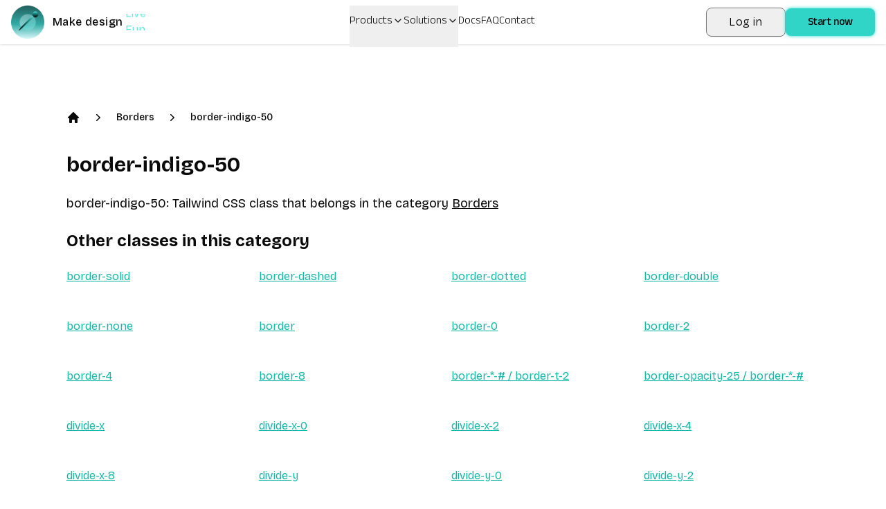

--- FILE ---
content_type: text/html; charset=utf-8
request_url: https://www.divmagic.com/tailwind/Borders/border-indigo-50
body_size: 62574
content:
<!DOCTYPE html><html lang="en" dir="auto"><head><meta charSet="utf-8"/><meta name="viewport" content="width=device-width, initial-scale=1"/><link rel="stylesheet" href="/_next/static/css/05467beb8cd04651.css" data-precedence="next"/><link rel="stylesheet" href="/_next/static/css/5938d77ff1a76bee.css" data-precedence="next"/><link rel="preload" as="script" fetchPriority="low" href="/_next/static/chunks/webpack-e76dcc2e2a6436f7.js"/><script src="/_next/static/chunks/4bd1b696-182b6b13bdad92e3.js" async=""></script><script src="/_next/static/chunks/7892-636a83ec99b48bfe.js" async=""></script><script src="/_next/static/chunks/main-app-d21c85c8b47855b9.js" async=""></script><script src="/_next/static/chunks/3156-ae6b61bf2f2b6cd3.js" async=""></script><script src="/_next/static/chunks/8720-a282034726088b78.js" async=""></script><script src="/_next/static/chunks/app/%5Blocale%5D/layout-ba96c3facd4d3651.js" async=""></script><script src="/_next/static/chunks/4545-a97d9f69e54e733c.js" async=""></script><script src="/_next/static/chunks/1356-9450a4fe950be7a8.js" async=""></script><script src="/_next/static/chunks/9187-abfe104031f77f45.js" async=""></script><script src="/_next/static/chunks/7447-734acc04f095144a.js" async=""></script><script src="/_next/static/chunks/1395-698d1f3c08991dc0.js" async=""></script><script src="/_next/static/chunks/537-e62056e0bbd74a1a.js" async=""></script><script src="/_next/static/chunks/app/%5Blocale%5D/tailwind/%5B...slug%5D/page-add267339ee7f69d.js" async=""></script><script src="/_next/static/chunks/3122-e16882687897db80.js" async=""></script><script src="/_next/static/chunks/app/%5Blocale%5D/page-5d4582476ff99d0f.js" async=""></script><meta name="next-size-adjust" content=""/><link rel="icon" type="image/png" sizes="32x32" href="https://divmagic.com/static/logo-v3-32x32.png"/><link rel="icon" type="image/png" sizes="64x64" href="https://divmagic.com/static/logo-v3-64x64.png"/><link rel="icon" type="image/webp" sizes="32x32" href="https://divmagic.com/static/logo-v3-32x32.webp"/><link rel="icon" type="image/webp" sizes="64x64" href="https://divmagic.com/static/logo-v3-64x64.webp"/><link rel="icon" type="image/x-icon" sizes="32x32" href="https://divmagic.com/static/favicon.ico"/><link rel="alternate" href="https://divmagic.com/tailwind/Borders/border-indigo-50" hrefLang="x-default"/><link rel="canonical" href="https://divmagic.com/tailwind/Borders/border-indigo-50"/><link rel="alternate" href="https://divmagic.com/en/tailwind/Borders/border-indigo-50" hrefLang="en"/><link rel="alternate" href="https://divmagic.com/de/tailwind/Borders/border-indigo-50" hrefLang="de"/><link rel="alternate" href="https://divmagic.com/fr/tailwind/Borders/border-indigo-50" hrefLang="fr"/><link rel="alternate" href="https://divmagic.com/es/tailwind/Borders/border-indigo-50" hrefLang="es"/><link rel="alternate" href="https://divmagic.com/it/tailwind/Borders/border-indigo-50" hrefLang="it"/><link rel="alternate" href="https://divmagic.com/pt/tailwind/Borders/border-indigo-50" hrefLang="pt"/><link rel="alternate" href="https://divmagic.com/nl/tailwind/Borders/border-indigo-50" hrefLang="nl"/><link rel="alternate" href="https://divmagic.com/sv/tailwind/Borders/border-indigo-50" hrefLang="sv"/><link rel="alternate" href="https://divmagic.com/no/tailwind/Borders/border-indigo-50" hrefLang="no"/><link rel="alternate" href="https://divmagic.com/da/tailwind/Borders/border-indigo-50" hrefLang="da"/><link rel="alternate" href="https://divmagic.com/fi/tailwind/Borders/border-indigo-50" hrefLang="fi"/><link rel="alternate" href="https://divmagic.com/pl/tailwind/Borders/border-indigo-50" hrefLang="pl"/><link rel="alternate" href="https://divmagic.com/ro/tailwind/Borders/border-indigo-50" hrefLang="ro"/><link rel="alternate" href="https://divmagic.com/tr/tailwind/Borders/border-indigo-50" hrefLang="tr"/><link rel="alternate" href="https://divmagic.com/ru/tailwind/Borders/border-indigo-50" hrefLang="ru"/><link rel="alternate" href="https://divmagic.com/ja/tailwind/Borders/border-indigo-50" hrefLang="ja"/><link rel="alternate" href="https://divmagic.com/ko/tailwind/Borders/border-indigo-50" hrefLang="ko"/><link rel="alternate" href="https://divmagic.com/zh-TW/tailwind/Borders/border-indigo-50" hrefLang="zh-TW"/><link rel="alternate" href="https://divmagic.com/hi/tailwind/Borders/border-indigo-50" hrefLang="hi"/><link rel="alternate" href="https://divmagic.com/id/tailwind/Borders/border-indigo-50" hrefLang="id"/><link rel="alternate" href="https://divmagic.com/vi/tailwind/Borders/border-indigo-50" hrefLang="vi"/><link rel="alternate" href="https://divmagic.com/th/tailwind/Borders/border-indigo-50" hrefLang="th"/><link rel="alternate" href="https://divmagic.com/ar/tailwind/Borders/border-indigo-50" hrefLang="ar"/><script src="/_next/static/chunks/polyfills-42372ed130431b0a.js" noModule=""></script></head><body class="__className_540c37 __variable_540c37"><div hidden=""><!--$?--><template id="B:0"></template><!--/$--></div><script>((a,b,c,d,e,f,g,h)=>{let i=document.documentElement,j=["light","dark"];function k(b){var c;(Array.isArray(a)?a:[a]).forEach(a=>{let c="class"===a,d=c&&f?e.map(a=>f[a]||a):e;c?(i.classList.remove(...d),i.classList.add(f&&f[b]?f[b]:b)):i.setAttribute(a,b)}),c=b,h&&j.includes(c)&&(i.style.colorScheme=c)}if(d)k(d);else try{let a=localStorage.getItem(b)||c,d=g&&"system"===a?window.matchMedia("(prefers-color-scheme: dark)").matches?"dark":"light":a;k(d)}catch(a){}})("class","theme","system",null,["light","dark"],null,true,true)</script><section><!--$?--><template id="B:1"></template><p>Loading...</p><!--/$--></section><!--$?--><template id="B:2"></template><!--/$--><section aria-label="Notifications alt+T" tabindex="-1" aria-live="polite" aria-relevant="additions text" aria-atomic="false"></section><script>requestAnimationFrame(function(){$RT=performance.now()});</script><script src="/_next/static/chunks/webpack-e76dcc2e2a6436f7.js" id="_R_" async=""></script><div hidden id="S:1"><div class="fixed top-0 left-0 right-0 w-full shadow px-4 py-2 bg-[#ffffff33] dark:bg-[#00000033] backdrop-blur-md z-[212121] h-16"><div class="flex justify-between items-center mx-auto h-full"><a class="flex items-center cursor-pointer" aria-label="DivMagic" href="/"><img alt="divmagic " loading="lazy" width="48" height="48" decoding="async" data-nimg="1" class="cursor-pointer" style="color:transparent" src="/_next/static/media/logo-v3.9a74137c.webp"/><span class="ml-3 tracking-wide font-medium text-base whitespace-nowrap">Make design</span><span class="w-20"><div class="relative h-6 overflow-hidden"><div class="absolute"><div class="words"><span class="block h-6 pl-1 text-primary animate-spinWords">Simple</span><span class="block h-6 pl-1 text-primary animate-spinWords">Now</span><span class="block h-6 pl-1 text-primary animate-spinWords">Live</span><span class="block h-6 pl-1 text-primary animate-spinWords">Fun</span><span class="block h-6 pl-1 text-primary animate-spinWords">Matter</span><span class="block h-6 pl-1 text-primary animate-spinWords">Simple</span></div></div></div></span></a><div class="hidden lg:flex gap-x-2 lg:gap-x-8 items-center h-full mx-2"><div class="relative h-full"><button class="font-anek-telugu font-light text-base flex pt-3 pb-12 relative pr-4 h-full">Products<svg xmlns="http://www.w3.org/2000/svg" width="24" height="24" viewBox="0 0 24 24" fill="none" stroke="currentColor" stroke-width="2" stroke-linecap="round" stroke-linejoin="round" class="lucide lucide-chevron-down ml-1 w-4 h-4 absolute right-0 top-3.5 transition-transform duration-300 "><path d="m6 9 6 6 6-6"></path></svg></button></div><div class="relative h-full"><button class="font-anek-telugu font-light text-base flex pt-3 pb-12 relative pr-4 h-full">Solutions<svg xmlns="http://www.w3.org/2000/svg" width="24" height="24" viewBox="0 0 24 24" fill="none" stroke="currentColor" stroke-width="2" stroke-linecap="round" stroke-linejoin="round" class="lucide lucide-chevron-down ml-1 w-4 h-4 absolute right-0 top-3.5 transition-transform duration-300 "><path d="m6 9 6 6 6-6"></path></svg></button></div><a class="font-anek-telugu font-light text-base hidden lg:block" aria-label="Docs" target="_self" href="https://docs.divmagic.com/">Docs</a><a class="font-anek-telugu font-light text-base " aria-label="FAQ" target="_self" href="/faq">FAQ</a><a class="font-anek-telugu font-light text-base " aria-label="Contact" target="_self" href="/#contact">Contact</a></div><div class="hidden lg:flex items-center gap-3"><button data-cy="navbar-login-button" type="button" class="font-light hover:border-primary tracking-wide border border-[#757575] text-base text-black dark:text-white sm:py-2 sm:px-8 rounded-lg shadow-sm hover:shadow-md active:shadow-inner transition-all duration-300 ease-in-out transform whitespace-nowrap py-2 px-4">Log in</button><button class="font-medium font-anek-telugu tracking-tight bg-primary2 whitespace-nowrap text-black text-base px-2 py-1.5 pt-2.5 sm:pb-1.5 sm:px-8 rounded-lg shadow-[0px_0px_4px_1px] shadow-primary hover:shadow-md active:shadow-inner transition-all duration-300 ease-in-out transform">Start now</button></div><button class="ml-4 mr-0 items-center bg-primary/80 text-constant cursor-pointer flex justify-center rounded-md p-2 lg:hidden" aria-label="Open or Close Menu"><svg xmlns="http://www.w3.org/2000/svg" viewBox="0 0 24 24" fill="currentColor" class="w-6 h-6"><path fill-rule="evenodd" d="M3 6.75A.75.75 0 013.75 6h16.5a.75.75 0 010 1.5H3.75A.75.75 0 013 6.75zM3 12a.75.75 0 01.75-.75h16.5a.75.75 0 010 1.5H3.75A.75.75 0 013 12zm0 5.25a.75.75 0 01.75-.75h16.5a.75.75 0 010 1.5H3.75a.75.75 0 01-.75-.75z" clip-rule="evenodd"></path></svg></button></div></div><div class="fixed top-0 left-0 right-0 z-[212122] h-full backdrop-blur-sm lg:hidden hidden"><div class="m-2 border rounded border-seperator"><div class="bg-sidebar-primary-foreground dark:bg-constant-3 rounded-lg overflow-hidden"><div class="items-center flex justify-between px-5 pt-4"><a class="flex items-center cursor-pointer" aria-label="DivMagic" href="/"><img alt="divmagic " loading="lazy" width="48" height="48" decoding="async" data-nimg="1" class="cursor-pointer" style="color:transparent" src="/_next/static/media/logo-v3.9a74137c.webp"/><span class="ml-3 tracking-wide font-medium text-tertiary dark:text-constant text-base whitespace-nowrap">Make design</span><span class="w-20"><div class="relative h-6 overflow-hidden"><div class="absolute"><div class="words"><span class="block h-6 pl-1 text-primary animate-spinWords">Simple</span><span class="block h-6 pl-1 text-primary animate-spinWords">Now</span><span class="block h-6 pl-1 text-primary animate-spinWords">Live</span><span class="block h-6 pl-1 text-primary animate-spinWords">Fun</span><span class="block h-6 pl-1 text-primary animate-spinWords">Matter</span><span class="block h-6 pl-1 text-primary animate-spinWords">Simple</span></div></div></div></span></a><div class=""><button class="items-center text-constant-3 dark:text-constant cursor-pointer inline-flex h-10 justify-center w-10 rounded-md p-2" aria-label="Open or Close Menu"><svg xmlns="http://www.w3.org/2000/svg" viewBox="0 0 24 24" fill="currentColor" class="w-6 h-6"><path fill-rule="evenodd" d="M5.47 5.47a.75.75 0 011.06 0L12 10.94l5.47-5.47a.75.75 0 111.06 1.06L13.06 12l5.47 5.47a.75.75 0 11-1.06 1.06L12 13.06l-5.47 5.47a.75.75 0 01-1.06-1.06L10.94 12 5.47 6.53a.75.75 0 010-1.06z" clip-rule="evenodd"></path></svg></button></div></div><div class="p-6"><div class="px-2 flex flex-col gap-y-4"><div class="flex flex-col"><button class="text-blue-950 dark:text-constant text-lg font-semibold flex justify-between items-center">Products<svg xmlns="http://www.w3.org/2000/svg" width="24" height="24" viewBox="0 0 24 24" fill="none" stroke="currentColor" stroke-width="2" stroke-linecap="round" stroke-linejoin="round" class="lucide lucide-chevron-down ml-2 w-5 h-5 transition-transform "><path d="m6 9 6 6 6-6"></path></svg></button></div><div class="flex flex-col"><button class="text-blue-950 dark:text-constant text-lg font-semibold flex justify-between items-center">Solutions<svg xmlns="http://www.w3.org/2000/svg" width="24" height="24" viewBox="0 0 24 24" fill="none" stroke="currentColor" stroke-width="2" stroke-linecap="round" stroke-linejoin="round" class="lucide lucide-chevron-down ml-2 w-5 h-5 transition-transform "><path d="m6 9 6 6 6-6"></path></svg></button></div><div class="flex flex-col"><a class="text-blue-950 dark:text-constant text-lg font-semibold flex justify-between items-center" href="https://docs.divmagic.com/">Docs</a></div><div class="flex flex-col"><a class="text-blue-950 dark:text-constant text-lg font-semibold flex justify-between items-center" href="/faq">FAQ</a></div><div class="flex flex-col"><a class="text-blue-950 dark:text-constant text-lg font-semibold flex justify-between items-center" href="/#contact">Contact</a></div><button class="font-medium font-anek-telugu tracking-tight bg-primary2 whitespace-nowrap text-black text-base px-2 py-1.5 pt-2.5 sm:pb-1.5 sm:px-8 rounded-lg shadow-[0px_0px_4px_1px] shadow-primary hover:shadow-md active:shadow-inner transition-all duration-300 ease-in-out transform">Start now</button><button data-cy="navbar-login-button" type="button" class="font-medium tracking-tight whitespace-nowrap text-base px-8 rounded-lg shadow-[0px_0px_4px_1px] shadow-primary active:shadow-inner hover:text-black transition-all duration-300 ease-in-out transform whitespace-nowrap py-2 px-4 bg-constant text-constant-3">Log in</button></div></div></div></div></div><div class="h-20 md:h-24 lg:h-32"></div><main class="max-w-6xl mx-auto p-4 md:p-6 lg:p-8"><ol class="items-center flex mb-6 sm:mb-10"><li class="list-item"><div><a class=" cursor-pointer" href="/tailwind"><svg aria-hidden="true" class="h-5 w-5" fill="currentColor" viewBox="0 0 20 20"><path clip-rule="evenodd" d="M9.293 2.293a1 1 0 011.414 0l7 7A1 1 0 0117 11h-1v6a1 1 0 01-1 1h-2a1 1 0 01-1-1v-3a1 1 0 00-1-1H9a1 1 0 00-1 1v3a1 1 0 01-1 1H5a1 1 0 01-1-1v-6H3a1 1 0 01-.707-1.707l7-7z" fill="currentColor" fill-rule="evenodd"></path></svg></a></div></li><li class="list-item ml-4"><div class="items-center flex"><svg aria-hidden="true" class="h-5 w-5" fill="currentColor" viewBox="0 0 20 20"><path clip-rule="evenodd" d="M7.21 14.77a.75.75 0 01.02-1.06L11.168 10 7.23 6.29a.75.75 0 111.04-1.08l4.5 4.25a.75.75 0 010 1.08l-4.5 4.25a.75.75 0 01-1.06-.02z" fill="currentColor" fill-rule="evenodd"></path></svg><a class="cursor-pointer text-sm font-medium ml-4" href="/tailwind/Borders">Borders</a></div></li><li class="list-item ml-4"><div class="items-center flex"><svg aria-hidden="true" class="h-5 w-5" fill="currentColor" viewBox="0 0 20 20"><path clip-rule="evenodd" d="M7.21 14.77a.75.75 0 01.02-1.06L11.168 10 7.23 6.29a.75.75 0 111.04-1.08l4.5 4.25a.75.75 0 010 1.08l-4.5 4.25a.75.75 0 01-1.06-.02z" fill="currentColor" fill-rule="evenodd"></path></svg><a class="cursor-pointer text-sm font-medium ml-4" href="/tailwind/Borders/border-indigo-50">border-indigo-50</a></div></li></ol><h1 class="text-3xl font-bold mb-4 sm:mb-6">border-indigo-50</h1><p class="text-lg mb-4 sm:mb-6">border-indigo-50<!-- -->: <!-- -->Tailwind CSS class that belongs in the category<!-- --> <a class="cursor-pointer underline" href="/tailwind/Borders">Borders</a></p><h2 class="text-2xl font-bold mb-4 sm:mb-6">Other classes in this category</h2><div class="grid grid-cols-1 sm:grid-cols-2 md:grid-cols-3 lg:grid-cols-4 gap-4 sm:gap-6"><div class="mb-4 sm:mb-6"><a class="cursor-pointer underline text-teal-500 hover:text-teal-800" href="/tailwind/Borders/border-solid">border-solid</a></div><div class="mb-4 sm:mb-6"><a class="cursor-pointer underline text-teal-500 hover:text-teal-800" href="/tailwind/Borders/border-dashed">border-dashed</a></div><div class="mb-4 sm:mb-6"><a class="cursor-pointer underline text-teal-500 hover:text-teal-800" href="/tailwind/Borders/border-dotted">border-dotted</a></div><div class="mb-4 sm:mb-6"><a class="cursor-pointer underline text-teal-500 hover:text-teal-800" href="/tailwind/Borders/border-double">border-double</a></div><div class="mb-4 sm:mb-6"><a class="cursor-pointer underline text-teal-500 hover:text-teal-800" href="/tailwind/Borders/border-none">border-none</a></div><div class="mb-4 sm:mb-6"><a class="cursor-pointer underline text-teal-500 hover:text-teal-800" href="/tailwind/Borders/border">border</a></div><div class="mb-4 sm:mb-6"><a class="cursor-pointer underline text-teal-500 hover:text-teal-800" href="/tailwind/Borders/border-0">border-0</a></div><div class="mb-4 sm:mb-6"><a class="cursor-pointer underline text-teal-500 hover:text-teal-800" href="/tailwind/Borders/border-2">border-2</a></div><div class="mb-4 sm:mb-6"><a class="cursor-pointer underline text-teal-500 hover:text-teal-800" href="/tailwind/Borders/border-4">border-4</a></div><div class="mb-4 sm:mb-6"><a class="cursor-pointer underline text-teal-500 hover:text-teal-800" href="/tailwind/Borders/border-8">border-8</a></div><div class="mb-4 sm:mb-6"><a class="cursor-pointer underline text-teal-500 hover:text-teal-800" href="/tailwind/Borders/border-*-%23%20%2F%20border-t-2">border-*-# / border-t-2</a></div><div class="mb-4 sm:mb-6"><a class="cursor-pointer underline text-teal-500 hover:text-teal-800" href="/tailwind/Borders/border-opacity-25%20%2F%20border-*-%23">border-opacity-25 / border-*-#</a></div><div class="mb-4 sm:mb-6"><a class="cursor-pointer underline text-teal-500 hover:text-teal-800" href="/tailwind/Borders/divide-x">divide-x</a></div><div class="mb-4 sm:mb-6"><a class="cursor-pointer underline text-teal-500 hover:text-teal-800" href="/tailwind/Borders/divide-x-0">divide-x-0</a></div><div class="mb-4 sm:mb-6"><a class="cursor-pointer underline text-teal-500 hover:text-teal-800" href="/tailwind/Borders/divide-x-2">divide-x-2</a></div><div class="mb-4 sm:mb-6"><a class="cursor-pointer underline text-teal-500 hover:text-teal-800" href="/tailwind/Borders/divide-x-4">divide-x-4</a></div><div class="mb-4 sm:mb-6"><a class="cursor-pointer underline text-teal-500 hover:text-teal-800" href="/tailwind/Borders/divide-x-8">divide-x-8</a></div><div class="mb-4 sm:mb-6"><a class="cursor-pointer underline text-teal-500 hover:text-teal-800" href="/tailwind/Borders/divide-y">divide-y</a></div><div class="mb-4 sm:mb-6"><a class="cursor-pointer underline text-teal-500 hover:text-teal-800" href="/tailwind/Borders/divide-y-0">divide-y-0</a></div><div class="mb-4 sm:mb-6"><a class="cursor-pointer underline text-teal-500 hover:text-teal-800" href="/tailwind/Borders/divide-y-2">divide-y-2</a></div><div class="mb-4 sm:mb-6"><a class="cursor-pointer underline text-teal-500 hover:text-teal-800" href="/tailwind/Borders/divide-y-4">divide-y-4</a></div><div class="mb-4 sm:mb-6"><a class="cursor-pointer underline text-teal-500 hover:text-teal-800" href="/tailwind/Borders/divide-y-8">divide-y-8</a></div><div class="mb-4 sm:mb-6"><a class="cursor-pointer underline text-teal-500 hover:text-teal-800" href="/tailwind/Borders/divide-gray-100%20%2F%20divide-*-%23">divide-gray-100 / divide-*-#</a></div><div class="mb-4 sm:mb-6"><a class="cursor-pointer underline text-teal-500 hover:text-teal-800" href="/tailwind/Borders/divide-x-reverse%20%2F%20divide-*-reverse">divide-x-reverse / divide-*-reverse</a></div><div class="mb-4 sm:mb-6"><a class="cursor-pointer underline text-teal-500 hover:text-teal-800" href="/tailwind/Borders/divide-opacity-25%20%2F%20divide-opacity-*">divide-opacity-25 / divide-opacity-*</a></div><div class="mb-4 sm:mb-6"><a class="cursor-pointer underline text-teal-500 hover:text-teal-800" href="/tailwind/Borders/border-collapse">border-collapse</a></div><div class="mb-4 sm:mb-6"><a class="cursor-pointer underline text-teal-500 hover:text-teal-800" href="/tailwind/Borders/border-separate">border-separate</a></div><div class="mb-4 sm:mb-6"><a class="cursor-pointer underline text-teal-500 hover:text-teal-800" href="/tailwind/Borders/rounded%20%2F%20rounded-*">rounded / rounded-*</a></div><div class="mb-4 sm:mb-6"><a class="cursor-pointer underline text-teal-500 hover:text-teal-800" href="/tailwind/Borders/border-b">border-b</a></div><div class="mb-4 sm:mb-6"><a class="cursor-pointer underline text-teal-500 hover:text-teal-800" href="/tailwind/Borders/border-b-0">border-b-0</a></div><div class="mb-4 sm:mb-6"><a class="cursor-pointer underline text-teal-500 hover:text-teal-800" href="/tailwind/Borders/border-blue-50">border-blue-50</a></div><div class="mb-4 sm:mb-6"><a class="cursor-pointer underline text-teal-500 hover:text-teal-800" href="/tailwind/Borders/border-gray-50">border-gray-50</a></div><div class="mb-4 sm:mb-6"><a class="cursor-pointer underline text-teal-500 hover:text-teal-800" href="/tailwind/Borders/border-green-50">border-green-50</a></div><div class="mb-4 sm:mb-6"><a class="cursor-pointer underline text-teal-500 hover:text-teal-800" href="/tailwind/Borders/border-indigo-50">border-indigo-50</a></div><div class="mb-4 sm:mb-6"><a class="cursor-pointer underline text-teal-500 hover:text-teal-800" href="/tailwind/Borders/border-l">border-l</a></div><div class="mb-4 sm:mb-6"><a class="cursor-pointer underline text-teal-500 hover:text-teal-800" href="/tailwind/Borders/border-l-0">border-l-0</a></div><div class="mb-4 sm:mb-6"><a class="cursor-pointer underline text-teal-500 hover:text-teal-800" href="/tailwind/Borders/border-opacity-0">border-opacity-0</a></div><div class="mb-4 sm:mb-6"><a class="cursor-pointer underline text-teal-500 hover:text-teal-800" href="/tailwind/Borders/border-pink-50">border-pink-50</a></div><div class="mb-4 sm:mb-6"><a class="cursor-pointer underline text-teal-500 hover:text-teal-800" href="/tailwind/Borders/border-purple-50">border-purple-50</a></div><div class="mb-4 sm:mb-6"><a class="cursor-pointer underline text-teal-500 hover:text-teal-800" href="/tailwind/Borders/border-r">border-r</a></div><div class="mb-4 sm:mb-6"><a class="cursor-pointer underline text-teal-500 hover:text-teal-800" href="/tailwind/Borders/border-r-0">border-r-0</a></div><div class="mb-4 sm:mb-6"><a class="cursor-pointer underline text-teal-500 hover:text-teal-800" href="/tailwind/Borders/border-red-50">border-red-50</a></div><div class="mb-4 sm:mb-6"><a class="cursor-pointer underline text-teal-500 hover:text-teal-800" href="/tailwind/Borders/border-t">border-t</a></div><div class="mb-4 sm:mb-6"><a class="cursor-pointer underline text-teal-500 hover:text-teal-800" href="/tailwind/Borders/border-t-0">border-t-0</a></div><div class="mb-4 sm:mb-6"><a class="cursor-pointer underline text-teal-500 hover:text-teal-800" href="/tailwind/Borders/border-yellow-50">border-yellow-50</a></div><div class="mb-4 sm:mb-6"><a class="cursor-pointer underline text-teal-500 hover:text-teal-800" href="/tailwind/Borders/rounded-2xl">rounded-2xl</a></div><div class="mb-4 sm:mb-6"><a class="cursor-pointer underline text-teal-500 hover:text-teal-800" href="/tailwind/Borders/rounded-3xl">rounded-3xl</a></div><div class="mb-4 sm:mb-6"><a class="cursor-pointer underline text-teal-500 hover:text-teal-800" href="/tailwind/Borders/rounded-b-2xl">rounded-b-2xl</a></div><div class="mb-4 sm:mb-6"><a class="cursor-pointer underline text-teal-500 hover:text-teal-800" href="/tailwind/Borders/rounded-b-3xl">rounded-b-3xl</a></div><div class="mb-4 sm:mb-6"><a class="cursor-pointer underline text-teal-500 hover:text-teal-800" href="/tailwind/Borders/rounded-b-xl">rounded-b-xl</a></div><div class="mb-4 sm:mb-6"><a class="cursor-pointer underline text-teal-500 hover:text-teal-800" href="/tailwind/Borders/rounded-bl-2xl">rounded-bl-2xl</a></div><div class="mb-4 sm:mb-6"><a class="cursor-pointer underline text-teal-500 hover:text-teal-800" href="/tailwind/Borders/rounded-bl-3xl">rounded-bl-3xl</a></div><div class="mb-4 sm:mb-6"><a class="cursor-pointer underline text-teal-500 hover:text-teal-800" href="/tailwind/Borders/rounded-bl-xl">rounded-bl-xl</a></div><div class="mb-4 sm:mb-6"><a class="cursor-pointer underline text-teal-500 hover:text-teal-800" href="/tailwind/Borders/rounded-br-2xl">rounded-br-2xl</a></div><div class="mb-4 sm:mb-6"><a class="cursor-pointer underline text-teal-500 hover:text-teal-800" href="/tailwind/Borders/rounded-br-3xl">rounded-br-3xl</a></div><div class="mb-4 sm:mb-6"><a class="cursor-pointer underline text-teal-500 hover:text-teal-800" href="/tailwind/Borders/rounded-br-xl">rounded-br-xl</a></div><div class="mb-4 sm:mb-6"><a class="cursor-pointer underline text-teal-500 hover:text-teal-800" href="/tailwind/Borders/rounded-l-2xl">rounded-l-2xl</a></div><div class="mb-4 sm:mb-6"><a class="cursor-pointer underline text-teal-500 hover:text-teal-800" href="/tailwind/Borders/rounded-l-xl">rounded-l-xl</a></div><div class="mb-4 sm:mb-6"><a class="cursor-pointer underline text-teal-500 hover:text-teal-800" href="/tailwind/Borders/rounded-r-2xl">rounded-r-2xl</a></div><div class="mb-4 sm:mb-6"><a class="cursor-pointer underline text-teal-500 hover:text-teal-800" href="/tailwind/Borders/rounded-r-3xl">rounded-r-3xl</a></div><div class="mb-4 sm:mb-6"><a class="cursor-pointer underline text-teal-500 hover:text-teal-800" href="/tailwind/Borders/rounded-r-xl">rounded-r-xl</a></div><div class="mb-4 sm:mb-6"><a class="cursor-pointer underline text-teal-500 hover:text-teal-800" href="/tailwind/Borders/rounded-t-2xl">rounded-t-2xl</a></div><div class="mb-4 sm:mb-6"><a class="cursor-pointer underline text-teal-500 hover:text-teal-800" href="/tailwind/Borders/rounded-t-3xl">rounded-t-3xl</a></div><div class="mb-4 sm:mb-6"><a class="cursor-pointer underline text-teal-500 hover:text-teal-800" href="/tailwind/Borders/rounded-t-xl">rounded-t-xl</a></div><div class="mb-4 sm:mb-6"><a class="cursor-pointer underline text-teal-500 hover:text-teal-800" href="/tailwind/Borders/rounded-tl-2xl">rounded-tl-2xl</a></div><div class="mb-4 sm:mb-6"><a class="cursor-pointer underline text-teal-500 hover:text-teal-800" href="/tailwind/Borders/rounded-tl-3xl">rounded-tl-3xl</a></div><div class="mb-4 sm:mb-6"><a class="cursor-pointer underline text-teal-500 hover:text-teal-800" href="/tailwind/Borders/rounded-tl-xl">rounded-tl-xl</a></div><div class="mb-4 sm:mb-6"><a class="cursor-pointer underline text-teal-500 hover:text-teal-800" href="/tailwind/Borders/rounded-tr-2xl">rounded-tr-2xl</a></div><div class="mb-4 sm:mb-6"><a class="cursor-pointer underline text-teal-500 hover:text-teal-800" href="/tailwind/Borders/rounded-tr-3xl">rounded-tr-3xl</a></div><div class="mb-4 sm:mb-6"><a class="cursor-pointer underline text-teal-500 hover:text-teal-800" href="/tailwind/Borders/rounded-tr-xl">rounded-tr-xl</a></div><div class="mb-4 sm:mb-6"><a class="cursor-pointer underline text-teal-500 hover:text-teal-800" href="/tailwind/Borders/rounded-xl">rounded-xl</a></div></div></main><div class="py-24 flex flex-col items-center md:flex md:flex-row md:items-start"><div class="w-full md:w-1/2 px-6 lg:px-10 py-12 "><p class="w-3/4 font-anek-telugu font-normal text-3xl">Got feedback or an issue? Let us know through our platform, and we&#x27;ll handle the rest!</p><a href="https://forms.gle/cft4kajzw2r9G6ZLA" target="_blank" rel="noopener noreferrer"><button class="font-medium font-anek-telugu tracking-tight bg-primary2 whitespace-nowrap text-black text-base px-2 py-1.5 pt-2.5 sm:pb-1.5 sm:px-8 rounded-lg shadow-[0px_0px_4px_1px] shadow-primary hover:shadow-md active:shadow-inner transition-all duration-300 ease-in-out transform font-anek-telugu mt-8">Give feedback</button></a></div><div class="flex w-full md:w-1/2"><div class="w-full px-6 lg:px-10 py-6 rounded-lg dark:shadow-lg"><div class="mb-8"><h1 class="text-3xl md:text-6xl font-anek-telugu font-bold">Want to stay up to date?</h1><p class="text-2xl font-anek-telugu">Join the DivMagic email list!</p></div><form class="space-y-6"><div class="flex space-x-4"><div class="flex flex-col w-full"><label class="block text-sm text-foreground mb-2" for="full-name">Full Name</label><input type="text" class="flex h-10 w-full rounded-md border border-input bg-background px-3 py-2 text-sm ring-offset-background file:border-0 file:bg-transparent file:text-sm file:font-medium file:text-foreground placeholder:text-muted-foreground focus-visible:outline-none focus-visible:ring-2 focus-visible:ring-ring focus-visible:ring-offset-2 disabled:cursor-not-allowed disabled:opacity-50" id="full-name" placeholder="Your Name" value=""/></div><div class="flex flex-col w-full"><label class="block text-sm text-foreground mb-2" for="email">Email</label><input type="email" class="flex h-10 w-full rounded-md border border-input bg-background px-3 py-2 text-sm ring-offset-background file:border-0 file:bg-transparent file:text-sm file:font-medium file:text-foreground placeholder:text-muted-foreground focus-visible:outline-none focus-visible:ring-2 focus-visible:ring-ring focus-visible:ring-offset-2 disabled:cursor-not-allowed disabled:opacity-50" id="email" placeholder="Your Email" value=""/></div></div><button class="inline-flex items-center justify-center gap-2 whitespace-nowrap rounded-md text-sm font-medium transition-colors focus-visible:outline-none focus-visible:ring-1 focus-visible:ring-ring disabled:pointer-events-none disabled:opacity-50 [&amp;_svg]:pointer-events-none [&amp;_svg]:size-4 [&amp;_svg]:shrink-0 bg-primary text-zinc-800 shadow hover:bg-primary/70 active:bg-primary/90 h-9 px-4 py-2 w-full" aria-label="Subscribe to newsletter">Subscribe</button></form></div></div></div><div id="contact" class=""><div class="mx-auto p-4 md:p-6 lg:p-16 lg:py-24 md:flex-row gap-y-8 md:gap-y-0 gap-x-4 flex-col flex flex-wrap whitespace-break-spaces"><div class="flex-1 flex items-center justify-center md:items-start min-w-[%16]"><a class="flex items-center flex-col cursor-pointer" aria-label="DivMagic" href="/"><div class="flex items-center mb-2"><img alt="divmagic " loading="lazy" width="48" height="48" decoding="async" data-nimg="1" class="cursor-pointer w-8 h-8" style="color:transparent" src="/_next/static/media/logo-v3.9a74137c.webp"/><span class="ml-2 tracking-wide font-medium md:text-lg from-primary to-chart-6 dark:to-chart-2 bg-gradient-to-r bg-clip-text text-transparent">DivMagic</span></div></a></div><div class="flex-1 min-w-[%16] flex flex-col gap-y-2 text-center md:text-right"><h2 class="font-semibold font-anek-telugu">Resources</h2><ul class="mt-2 text-foreground text-base font-anek-telugu"><li class="list-item"><a class="cursor-pointer" target="_blank" aria-label="Documentation" href="https://docs.divmagic.com/">Documentation</a></li><li class="list-item mt-2"><a class="cursor-pointer" aria-label="Blog" href="/blog">Blog</a></li><li class="list-item mt-2"><a class="cursor-pointer" aria-label="Best Practices" href="/best-practices">Best Practices</a></li><li class="list-item mt-2 "><div class="flex items-center justify-center md:justify-end md:items-end"><a class="cursor-pointer " aria-label="Changelog" href="/changelog">Changelog</a><div class="flex whitespace-nowrap bg-gradient-to-r from-primary to-sidebar-ring ml-2 w-fit rounded-full px-3 py-0 border border-constant items-center justify-center"><span class="text-[0.6rem] pt-1 text-constant font-semibold tracking-wide uppercase ">🚀 <!-- -->Update</span></div></div></li><li class="list-item mt-2"><a class="cursor-pointer" aria-label="Tailwind CSS Class Library" target="_blank" href="/tailwind">Tailwind CSS Class Library</a></li><li class="list-item mt-2"><a class="cursor-pointer" aria-label="wordpress integration" href="/wordpress">WordPress</a></li></ul></div><div class="flex-1 min-w-[%16] flex flex-col gap-y-2 text-center md:text-right"><h2 class="font-semibold font-anek-telugu">Support</h2><ul class="mt-3 text-foreground text-base font-anek-telugu"><li class="list-item"><a class="cursor-pointer" href="https://feedback.divmagic.com/" target="_blank" aria-label="Provide Feedback">Provide Feedback</a></li><li class="list-item mt-2"><a class="cursor-pointer" aria-label="Help" href="mailto:support@divmagic.com">Help</a></li><li class="list-item mt-2"><a class="cursor-pointer" aria-label="Contact" href="mailto:support@divmagic.com">Contact</a></li><li class="list-item mt-2"><a class="cursor-pointer" href="https://forms.gle/cft4kajzw2r9G6ZLA" target="_blank" aria-label="Report a Bug">Report a Bug</a></li><li class="list-item mt-2"><a class="cursor-pointer" href="https://divmagic.com" target="_blank" aria-label="Affiliate Program">Affiliate Program</a></li></ul></div><div class="flex-1 min-w-[%16] flex flex-col gap-y-1 text-center md:text-right"><h2 class="font-semibold font-anek-telugu">Tools</h2><div class="text-base text-foreground font-anek-telugu"><ul class="mt-3"><li class="list-item"><a class="cursor-pointer" aria-label="Studio" href="/studio">Studio</a></li></ul><ul class="mt-3"><li class="list-item"><a class="cursor-pointer" aria-label="HTML to JSX Converter" href="/tools/html-to-jsx">HTML to JSX Converter</a></li></ul><ul class="mt-3"><li class="list-item"><a class="cursor-pointer" aria-label="JSX to HTML Converter" href="/tools/jsx-to-html">JSX to HTML Converter</a></li></ul><ul class="mt-3"><li class="list-item"><a class="cursor-pointer" aria-label="CSS to Tailwind CSS Converter" href="/tools/css-to-tailwind">CSS to Tailwind CSS Converter</a></li></ul><ul class="mt-3"><li class="list-item"><a class="cursor-pointer" aria-label="HTML to JSX Converter" href="/tools/color-converter">Color Converter</a></li></ul><ul class="mt-3"><li class="list-item"><a class="cursor-pointer" aria-label="Gradient Generator" href="/tools/gradient-generator">Gradient Generator</a></li></ul><ul class="mt-3"><li class="list-item"><a class="cursor-pointer" aria-label="JSON to TypeScript" href="/tools/json-to-typescript">JSON to TypeScript</a></li></ul></div></div><div class="flex-1 min-w-[%16] flex flex-col gap-y-1 items-center md:items-end"><h2 class="font-semibold mb-2 font-anek-telugu">Social</h2><a class="cursor-pointer" target="_blank" aria-label="GitHub" href="https://github.com/DivMagicCom/DivMagic"><svg aria-hidden="true" class="cursor-pointer h-6 align-middle w-6 overflow-hidden" fill="currentColor" viewBox="0 0 24 24"><path clip-rule="evenodd" d="M12 2C6.477 2 2 6.484 2 12.017c0 4.425 2.865 8.18 6.839 9.504.5.092.682-.217.682-.483 0-.237-.008-.868-.013-1.703-2.782.605-3.369-1.343-3.369-1.343-.454-1.158-1.11-1.466-1.11-1.466-.908-.62.069-.608.069-.608 1.003.07 1.531 1.032 1.531 1.032.892 1.53 2.341 1.088 2.91.832.092-.647.35-1.088.636-1.338-2.22-.253-4.555-1.113-4.555-4.951 0-1.093.39-1.988 1.029-2.688-.103-.253-.446-1.272.098-2.65 0 0 .84-.27 2.75 1.026A9.564 9.564 0 0112 6.844c.85.004 1.705.115 2.504.337 1.909-1.296 2.747-1.027 2.747-1.027.546 1.379.202 2.398.1 2.651.64.7 1.028 1.595 1.028 2.688 0 3.848-2.339 4.695-4.566 4.943.359.309.678.92.678 1.855 0 1.338-.012 2.419-.012 2.747 0 .268.18.58.688.482A10.019 10.019 0 0022 12.017C22 6.484 17.522 2 12 2z" fill="currentColor" fill-rule="evenodd"></path></svg></a><a class="cursor-pointer" target="_blank" aria-label="YouTube" href="https://www.youtube.com/@DivMagic"><svg class="cursor-pointer h-7 align-middle w-7 overflow-hidden fill-text-muted " viewBox="0 0 50 50" width="50px" xmlns="http://www.w3.org/2000/svg"><path d="M 44.898438 14.5 C 44.5 12.300781 42.601563 10.699219 40.398438 10.199219 C 37.101563 9.5 31 9 24.398438 9 C 17.800781 9 11.601563 9.5 8.300781 10.199219 C 6.101563 10.699219 4.199219 12.199219 3.800781 14.5 C 3.398438 17 3 20.5 3 25 C 3 29.5 3.398438 33 3.898438 35.5 C 4.300781 37.699219 6.199219 39.300781 8.398438 39.800781 C 11.898438 40.5 17.898438 41 24.5 41 C 31.101563 41 37.101563 40.5 40.601563 39.800781 C 42.800781 39.300781 44.699219 37.800781 45.101563 35.5 C 45.5 33 46 29.398438 46.101563 25 C 45.898438 20.5 45.398438 17 44.898438 14.5 Z M 19 32 L 19 18 L 31.199219 25 Z"></path></svg></a></div><div class="flex-1 min-w-[%16] flex flex-col gap-y-2 items-center text-center md:text-right"><h2 class="font-semibold font-anek-telugu">Terms &amp; Policies</h2><ul class="mt-3 text-foreground text-base font-anek-telugu"><li class="list-item"><a class="cursor-pointer" aria-label="Terms of Use" href="/terms">Terms of Use</a></li><li class="list-item mt-2"><a class="cursor-pointer" aria-label="Privacy" href="/privacy">Privacy</a></li></ul></div></div><div class="w-full flex-col sm:flex sm:flex-row justify-between px-14 py-4 "><p class="text-center">© 2026. All rights reserved.</p><div class="flex gap-x-4 justify-center mt-4  md:justify-between sm:mt-0 "><div class="relative inline-block"><button class="inline-flex items-center justify-center whitespace-nowrap rounded-md text-sm font-medium ring-offset-background transition-colors focus-visible:outline-none focus-visible:ring-2 focus-visible:ring-ring focus-visible:ring-offset-2 disabled:pointer-events-none disabled:opacity-50 border border-input bg-background hover:bg-accent hover:text-accent-foreground w-8 h-8 dark:bg-transparent dark:border-[#757575] dark:hover:bg-gray-200 dark:hover:text-black !ring-offset-0 !ring-0"><svg xmlns="http://www.w3.org/2000/svg" width="24" height="24" viewBox="0 0 24 24" fill="none" stroke="currentColor" stroke-width="2" stroke-linecap="round" stroke-linejoin="round" class="lucide lucide-sun h-[1.2rem] w-[1.2rem] rotate-0 scale-100 transition-all dark:-rotate-90 dark:scale-0"><circle cx="12" cy="12" r="4"></circle><path d="M12 2v2"></path><path d="M12 20v2"></path><path d="m4.93 4.93 1.41 1.41"></path><path d="m17.66 17.66 1.41 1.41"></path><path d="M2 12h2"></path><path d="M20 12h2"></path><path d="m6.34 17.66-1.41 1.41"></path><path d="m19.07 4.93-1.41 1.41"></path></svg><svg xmlns="http://www.w3.org/2000/svg" width="24" height="24" viewBox="0 0 24 24" fill="none" stroke="currentColor" stroke-width="2" stroke-linecap="round" stroke-linejoin="round" class="lucide lucide-moon absolute h-[1.2rem] w-[1.2rem] rotate-90 scale-0 transition-all dark:rotate-0 dark:scale-100"><path d="M12 3a6 6 0 0 0 9 9 9 9 0 1 1-9-9Z"></path></svg><span class="sr-only">Toggle theme</span></button></div><div class="flex items-center bg-transparent"><div class=""><svg aria-hidden="true" class="h-4 w-4 inline-block" fill="currentColor" focusable="false" role="presentation" viewBox="0 0 16 16" xmlns="http://www.w3.org/2000/svg"><path d="M8 .25a7.77 7.77 0 0 1 7.75 7.78 7.75 7.75 0 0 1-7.52 7.72h-.25A7.75 7.75 0 0 1 .25 8.24v-.25A7.75 7.75 0 0 1 8 .25zm1.95 8.5h-3.9c.15 2.9 1.17 5.34 1.88 5.5H8c.68 0 1.72-2.37 1.93-5.23zm4.26 0h-2.76c-.09 1.96-.53 3.78-1.18 5.08A6.26 6.26 0 0 0 14.17 9zm-9.67 0H1.8a6.26 6.26 0 0 0 3.94 5.08 12.59 12.59 0 0 1-1.16-4.7l-.03-.38zm1.2-6.58-.12.05a6.26 6.26 0 0 0-3.83 5.03h2.75c.09-1.83.48-3.54 1.06-4.81zm2.25-.42c-.7 0-1.78 2.51-1.94 5.5h3.9c-.15-2.9-1.18-5.34-1.89-5.5h-.07zm2.28.43.03.05a12.95 12.95 0 0 1 1.15 5.02h2.75a6.28 6.28 0 0 0-3.93-5.07z" fill="currentColor"></path></svg></div><select id="language-switcher" class="ml-1 bg-transparent"><option value="en" selected="">English</option><option value="de">Deutsch</option><option value="fr">Français</option><option value="es">Español</option><option value="it">Italiano</option><option value="pt">Português</option><option value="nl">Nederlands</option><option value="sv">Svenska</option><option value="no">Norsk</option><option value="da">Dansk</option><option value="fi">Suomalainen</option><option value="pl">Polski</option><option value="ro">Română</option><option value="tr">Türkçe</option><option value="ru">Русский</option><option value="ja">日本語</option><option value="ko">한국어</option><option value="zh-TW">繁體中文</option><option value="hi">हिंदी</option><option value="id">Bahasa Indonesia</option><option value="vi">Tiếng Việt</option><option value="th">ไทย</option><option value="ar">عربي</option></select></div></div></div></div></div><script>$RB=[];$RV=function(a){$RT=performance.now();for(var b=0;b<a.length;b+=2){var c=a[b],e=a[b+1];null!==e.parentNode&&e.parentNode.removeChild(e);var f=c.parentNode;if(f){var g=c.previousSibling,h=0;do{if(c&&8===c.nodeType){var d=c.data;if("/$"===d||"/&"===d)if(0===h)break;else h--;else"$"!==d&&"$?"!==d&&"$~"!==d&&"$!"!==d&&"&"!==d||h++}d=c.nextSibling;f.removeChild(c);c=d}while(c);for(;e.firstChild;)f.insertBefore(e.firstChild,c);g.data="$";g._reactRetry&&requestAnimationFrame(g._reactRetry)}}a.length=0};
$RC=function(a,b){if(b=document.getElementById(b))(a=document.getElementById(a))?(a.previousSibling.data="$~",$RB.push(a,b),2===$RB.length&&("number"!==typeof $RT?requestAnimationFrame($RV.bind(null,$RB)):(a=performance.now(),setTimeout($RV.bind(null,$RB),2300>a&&2E3<a?2300-a:$RT+300-a)))):b.parentNode.removeChild(b)};$RC("B:1","S:1")</script><div hidden id="S:2"></div><script>$RC("B:2","S:2")</script><title>border-indigo-50 | Borders Tailwind CSS Class | DivMagic | Copy design from any website</title><meta name="description" content="Tailwind CSS Class border-indigo-50 Source code, details, explanation and examples. You can copy the examples and paste them into your project or create new ones with DivMagic!"/><meta name="category" content="website"/><meta property="og:title" content="border-indigo-50 | Borders Tailwind CSS Class | DivMagic | Copy design from any website"/><meta property="og:description" content="Tailwind CSS Class border-indigo-50 Source code, details, explanation and examples. You can copy the examples and paste them into your project or create new ones with DivMagic!"/><meta property="og:url" content="http://divmagic.com/api/og?title=border-indigo-50+%7C+Borders+Tailwind+CSS+Class+%7C+DivMagic+%7C+Copy+design+from+any+website&amp;description=Tailwind+CSS+Class+border-indigo-50+Source+code%2C+details%2C+explanation+and+examples.+You+can+copy+the+examples+and+paste+them+into+your+project+or+create+new+ones+with+DivMagic%21"/><meta property="og:image" content="http://divmagic.com/api/og?title=border-indigo-50+%7C+Borders+Tailwind+CSS+Class+%7C+DivMagic+%7C+Copy+design+from+any+website&amp;description=Tailwind+CSS+Class+border-indigo-50+Source+code%2C+details%2C+explanation+and+examples.+You+can+copy+the+examples+and+paste+them+into+your+project+or+create+new+ones+with+DivMagic%21"/><meta property="og:image:width" content="1200"/><meta property="og:image:height" content="630"/><meta property="og:image:alt" content="border-indigo-50 | Borders Tailwind CSS Class | DivMagic | Copy design from any website"/><meta property="og:type" content="website"/><meta name="twitter:card" content="summary_large_image"/><meta name="twitter:title" content="border-indigo-50 | Borders Tailwind CSS Class | DivMagic | Copy design from any website"/><meta name="twitter:description" content="Tailwind CSS Class border-indigo-50 Source code, details, explanation and examples. You can copy the examples and paste them into your project or create new ones with DivMagic!"/><meta name="twitter:image" content="http://divmagic.com/api/og?title=border-indigo-50+%7C+Borders+Tailwind+CSS+Class+%7C+DivMagic+%7C+Copy+design+from+any+website&amp;description=Tailwind+CSS+Class+border-indigo-50+Source+code%2C+details%2C+explanation+and+examples.+You+can+copy+the+examples+and+paste+them+into+your+project+or+create+new+ones+with+DivMagic%21"/><meta name="twitter:image:width" content="1200"/><meta name="twitter:image:height" content="630"/><meta name="twitter:image:alt" content="border-indigo-50 | Borders Tailwind CSS Class | DivMagic | Copy design from any website"/><div hidden id="S:0"></div><script>$RC("B:0","S:0")</script><script>(self.__next_f=self.__next_f||[]).push([0])</script><script>self.__next_f.push([1,"1:\"$Sreact.fragment\"\n2:I[9766,[],\"\"]\n3:I[98924,[],\"\"]\n6:I[24431,[],\"OutletBoundary\"]\n8:I[15278,[],\"AsyncMetadataOutlet\"]\na:I[24431,[],\"ViewportBoundary\"]\nc:I[24431,[],\"MetadataBoundary\"]\nd:\"$Sreact.suspense\"\nf:I[57150,[],\"\"]\n10:I[41402,[\"3156\",\"static/chunks/3156-ae6b61bf2f2b6cd3.js\",\"8720\",\"static/chunks/8720-a282034726088b78.js\",\"8450\",\"static/chunks/app/%5Blocale%5D/layout-ba96c3facd4d3651.js\"],\"\"]\n11:I[5379,[\"3156\",\"static/chunks/3156-ae6b61bf2f2b6cd3.js\",\"8720\",\"static/chunks/8720-a282034726088b78.js\",\"8450\",\"static/chunks/app/%5Blocale%5D/layout-ba96c3facd4d3651.js\"],\"ThemeProvider\"]\n13:I[31395,[\"4545\",\"static/chunks/4545-a97d9f69e54e733c.js\",\"1356\",\"static/chunks/1356-9450a4fe950be7a8.js\",\"9187\",\"static/chunks/9187-abfe104031f77f45.js\",\"7447\",\"static/chunks/7447-734acc04f095144a.js\",\"1395\",\"static/chunks/1395-698d1f3c08991dc0.js\",\"537\",\"static/chunks/537-e62056e0bbd74a1a.js\",\"388\",\"static/chunks/app/%5Blocale%5D/tailwind/%5B...slug%5D/page-add267339ee7f69d.js\"],\"default\"]\n66:I[74433,[\"4545\",\"static/chunks/4545-a97d9f69e54e733c.js\",\"1356\",\"static/chunks/1356-9450a4fe950be7a8.js\",\"9187\",\"static/chunks/9187-abfe104031f77f45.js\",\"7447\",\"static/chunks/7447-734acc04f095144a.js\",\"1395\",\"static/chunks/1395-698d1f3c08991dc0.js\",\"537\",\"static/chunks/537-e62056e0bbd74a1a.js\",\"388\",\"static/chunks/app/%5Blocale%5D/tailwind/%5B...slug%5D/page-add267339ee7f69d.js\"],\"default\"]\n81:I[40753,[\"4545\",\"static/chunks/4545-a97d9f69e54e733c.js\",\"1356\",\"static/chunks/1356-9450a4fe950be7a8.js\",\"9187\",\"static/chunks/9187-abfe104031f77f45.js\",\"7447\",\"static/chunks/7447-734acc04f095144a.js\",\"1395\",\"static/chunks/1395-698d1f3c08991dc0.js\",\"537\",\"static/chunks/537-e62056e0bbd74a1a.js\",\"388\",\"static/chunks/app/%5Blocale%5D/tailwind/%5B...slug%5D/page-add267339ee7f69d.js\"],\"ThemeSwitcher\"]\n82:I[98515,[\"4545\",\"static/chunks/4545-a97d9f69e54e733c.js\",\"1356\",\"static/chunks/1356-9450a4fe950be7a8.js\",\"9187\",\"static/chunks/9187-abfe104031f77f45.js\",\"7447\",\"static/chunks/7447-734acc04f095144a.js\",\"1395\",\"static/chunks/1395-698d1f3c08991dc0.js\",\"5"])</script><script>self.__next_f.push([1,"37\",\"static/chunks/537-e62056e0bbd74a1a.js\",\"388\",\"static/chunks/app/%5Blocale%5D/tailwind/%5B...slug%5D/page-add267339ee7f69d.js\"],\"default\"]\n83:I[64707,[\"4545\",\"static/chunks/4545-a97d9f69e54e733c.js\",\"1356\",\"static/chunks/1356-9450a4fe950be7a8.js\",\"9187\",\"static/chunks/9187-abfe104031f77f45.js\",\"7447\",\"static/chunks/7447-734acc04f095144a.js\",\"1395\",\"static/chunks/1395-698d1f3c08991dc0.js\",\"537\",\"static/chunks/537-e62056e0bbd74a1a.js\",\"388\",\"static/chunks/app/%5Blocale%5D/tailwind/%5B...slug%5D/page-add267339ee7f69d.js\"],\"default\"]\n84:I[81356,[\"4545\",\"static/chunks/4545-a97d9f69e54e733c.js\",\"1356\",\"static/chunks/1356-9450a4fe950be7a8.js\",\"9187\",\"static/chunks/9187-abfe104031f77f45.js\",\"7447\",\"static/chunks/7447-734acc04f095144a.js\",\"1395\",\"static/chunks/1395-698d1f3c08991dc0.js\",\"537\",\"static/chunks/537-e62056e0bbd74a1a.js\",\"388\",\"static/chunks/app/%5Blocale%5D/tailwind/%5B...slug%5D/page-add267339ee7f69d.js\"],\"Image\"]\n85:I[3809,[\"4545\",\"static/chunks/4545-a97d9f69e54e733c.js\",\"1356\",\"static/chunks/1356-9450a4fe950be7a8.js\",\"9187\",\"static/chunks/9187-abfe104031f77f45.js\",\"7447\",\"static/chunks/7447-734acc04f095144a.js\",\"1395\",\"static/chunks/1395-698d1f3c08991dc0.js\",\"3122\",\"static/chunks/3122-e16882687897db80.js\",\"537\",\"static/chunks/537-e62056e0bbd74a1a.js\",\"465\",\"static/chunks/app/%5Blocale%5D/page-5d4582476ff99d0f.js\"],\"default\"]\n8d:I[67907,[\"3156\",\"static/chunks/3156-ae6b61bf2f2b6cd3.js\",\"8720\",\"static/chunks/8720-a282034726088b78.js\",\"8450\",\"static/chunks/app/%5Blocale%5D/layout-ba96c3facd4d3651.js\"],\"default\"]\n8e:I[18720,[\"3156\",\"static/chunks/3156-ae6b61bf2f2b6cd3.js\",\"8720\",\"static/chunks/8720-a282034726088b78.js\",\"8450\",\"static/chunks/app/%5Blocale%5D/layout-ba96c3facd4d3651.js\"],\"Toaster\"]\n:HC[\"/\",\"\"]\n:HL[\"/_next/static/css/05467beb8cd04651.css\",\"style\"]\n:HL[\"/_next/static/css/5938d77ff1a76bee.css\",\"style\"]\n"])</script><script>self.__next_f.push([1,"0:{\"P\":null,\"b\":\"9N_I5fCnTvIqXsmdU6p4o\",\"p\":\"\",\"c\":[\"\",\"tailwind\",\"Borders\",\"border-indigo-50\"],\"i\":false,\"f\":[[[\"\",{\"children\":[[\"locale\",\"en\",\"d\"],{\"children\":[\"tailwind\",{\"children\":[[\"slug\",\"Borders/border-indigo-50\",\"c\"],{\"children\":[\"__PAGE__\",{}]}]}]},\"$undefined\",\"$undefined\",true]}],[\"\",[\"$\",\"$1\",\"c\",{\"children\":[null,[\"$\",\"$L2\",null,{\"parallelRouterKey\":\"children\",\"error\":\"$undefined\",\"errorStyles\":\"$undefined\",\"errorScripts\":\"$undefined\",\"template\":[\"$\",\"$L3\",null,{}],\"templateStyles\":\"$undefined\",\"templateScripts\":\"$undefined\",\"notFound\":[[[\"$\",\"title\",null,{\"children\":\"404: This page could not be found.\"}],[\"$\",\"div\",null,{\"style\":{\"fontFamily\":\"system-ui,\\\"Segoe UI\\\",Roboto,Helvetica,Arial,sans-serif,\\\"Apple Color Emoji\\\",\\\"Segoe UI Emoji\\\"\",\"height\":\"100vh\",\"textAlign\":\"center\",\"display\":\"flex\",\"flexDirection\":\"column\",\"alignItems\":\"center\",\"justifyContent\":\"center\"},\"children\":[\"$\",\"div\",null,{\"children\":[[\"$\",\"style\",null,{\"dangerouslySetInnerHTML\":{\"__html\":\"body{color:#000;background:#fff;margin:0}.next-error-h1{border-right:1px solid rgba(0,0,0,.3)}@media (prefers-color-scheme:dark){body{color:#fff;background:#000}.next-error-h1{border-right:1px solid rgba(255,255,255,.3)}}\"}}],[\"$\",\"h1\",null,{\"className\":\"next-error-h1\",\"style\":{\"display\":\"inline-block\",\"margin\":\"0 20px 0 0\",\"padding\":\"0 23px 0 0\",\"fontSize\":24,\"fontWeight\":500,\"verticalAlign\":\"top\",\"lineHeight\":\"49px\"},\"children\":404}],[\"$\",\"div\",null,{\"style\":{\"display\":\"inline-block\"},\"children\":[\"$\",\"h2\",null,{\"style\":{\"fontSize\":14,\"fontWeight\":400,\"lineHeight\":\"49px\",\"margin\":0},\"children\":\"This page could not be found.\"}]}]]}]}]],[]],\"forbidden\":\"$undefined\",\"unauthorized\":\"$undefined\"}]]}],{\"children\":[[\"locale\",\"en\",\"d\"],[\"$\",\"$1\",\"c\",{\"children\":[[[\"$\",\"link\",\"0\",{\"rel\":\"stylesheet\",\"href\":\"/_next/static/css/05467beb8cd04651.css\",\"precedence\":\"next\",\"crossOrigin\":\"$undefined\",\"nonce\":\"$undefined\"}],[\"$\",\"link\",\"1\",{\"rel\":\"stylesheet\",\"href\":\"/_next/static/css/5938d77ff1a76bee.css\",\"precedence\":\"next\",\"crossOrigin\":\"$undefined\",\"nonce\":\"$undefined\"}]],\"$L4\"]}],{\"children\":[\"tailwind\",[\"$\",\"$1\",\"c\",{\"children\":[null,[\"$\",\"$L2\",null,{\"parallelRouterKey\":\"children\",\"error\":\"$undefined\",\"errorStyles\":\"$undefined\",\"errorScripts\":\"$undefined\",\"template\":[\"$\",\"$L3\",null,{}],\"templateStyles\":\"$undefined\",\"templateScripts\":\"$undefined\",\"notFound\":\"$undefined\",\"forbidden\":\"$undefined\",\"unauthorized\":\"$undefined\"}]]}],{\"children\":[[\"slug\",\"Borders/border-indigo-50\",\"c\"],[\"$\",\"$1\",\"c\",{\"children\":[null,[\"$\",\"$L2\",null,{\"parallelRouterKey\":\"children\",\"error\":\"$undefined\",\"errorStyles\":\"$undefined\",\"errorScripts\":\"$undefined\",\"template\":[\"$\",\"$L3\",null,{}],\"templateStyles\":\"$undefined\",\"templateScripts\":\"$undefined\",\"notFound\":\"$undefined\",\"forbidden\":\"$undefined\",\"unauthorized\":\"$undefined\"}]]}],{\"children\":[\"__PAGE__\",[\"$\",\"$1\",\"c\",{\"children\":[\"$L5\",null,[\"$\",\"$L6\",null,{\"children\":[\"$L7\",[\"$\",\"$L8\",null,{\"promise\":\"$@9\"}]]}]]}],{},null,false]},null,false]},null,false]},null,false]},null,false],[\"$\",\"$1\",\"h\",{\"children\":[null,[[\"$\",\"$La\",null,{\"children\":\"$Lb\"}],[\"$\",\"meta\",null,{\"name\":\"next-size-adjust\",\"content\":\"\"}]],[\"$\",\"$Lc\",null,{\"children\":[\"$\",\"div\",null,{\"hidden\":true,\"children\":[\"$\",\"$d\",null,{\"fallback\":null,\"children\":\"$Le\"}]}]}]]}],false]],\"m\":\"$undefined\",\"G\":[\"$f\",[]],\"s\":false,\"S\":false}\n"])</script><script>self.__next_f.push([1,"4:[\"$\",\"html\",null,{\"lang\":\"en\",\"dir\":\"auto\",\"suppressHydrationWarning\":true,\"children\":[[\"$\",\"link\",null,{\"rel\":\"icon\",\"type\":\"image/png\",\"sizes\":\"32x32\",\"href\":\"https://divmagic.com/static/logo-v3-32x32.png\"}],[\"$\",\"link\",null,{\"rel\":\"icon\",\"type\":\"image/png\",\"sizes\":\"64x64\",\"href\":\"https://divmagic.com/static/logo-v3-64x64.png\"}],[\"$\",\"link\",null,{\"rel\":\"icon\",\"type\":\"image/webp\",\"sizes\":\"32x32\",\"href\":\"https://divmagic.com/static/logo-v3-32x32.webp\"}],[\"$\",\"link\",null,{\"rel\":\"icon\",\"type\":\"image/webp\",\"sizes\":\"64x64\",\"href\":\"https://divmagic.com/static/logo-v3-64x64.webp\"}],[\"$\",\"link\",null,{\"rel\":\"icon\",\"type\":\"image/x-icon\",\"sizes\":\"32x32\",\"href\":\"https://divmagic.com/static/favicon.ico\"}],[[\"$\",\"$L10\",null,{\"id\":\"gtm-script\",\"src\":\"https://public-cdn-a.dvmgc.com/static/g/1767583807-gtag.js\",\"strategy\":\"lazyOnload\"}],[\"$\",\"$L10\",null,{\"id\":\"ga-script\",\"src\":\"https://public-cdn-a.dvmgc.com/static/g/1767583807-aw.js\",\"strategy\":\"lazyOnload\"}],[\"$\",\"$L10\",null,{\"id\":\"gtm-script-2\",\"children\":\"\\n              window.dataLayer = window.dataLayer || [];\\n              function gtag(){dataLayer.push(arguments);}\\n              gtag('js', new Date());\\n\\n              gtag('config', 'G-21LEEBRZ8Q', {\\n                server_container_url: \\\"https://divmagic.com/ga\\\"\\n              });\\n              gtag('config', 'AW-11355934472', {\\n                server_container_url: \\\"https://divmagic.com/ga\\\"\\n              });\\n            \"}],[\"$\",\"$L10\",null,{\"id\":\"ms-clarity\",\"strategy\":\"lazyOnload\",\"children\":\"(function(c,l,a,r,i,t,y){\\n            c[a]=c[a]||function(){(c[a].q=c[a].q||[]).push(arguments)};\\n            t=l.createElement(r);t.async=1;t.src=\\\"https://www.clarity.ms/tag/\\\"+i;\\n            y=l.getElementsByTagName(r)[0];y.parentNode.insertBefore(t,y);\\n            })(window, document, \\\"clarity\\\", \\\"script\\\", \\\"kal4akb83g\\\");\"}]],[\"$\",\"body\",null,{\"className\":\"__className_540c37 __variable_540c37\",\"children\":[\"$\",\"$L11\",null,{\"attribute\":\"class\",\"defaultTheme\":\"system\",\"enableSystem\":true,\"disableTransitionOnChange\":true,\"children\":\"$L12\"}]}]]}]\n"])</script><script>self.__next_f.push([1,"5:[[[\"$\",\"link\",\"x-default\",{\"rel\":\"alternate\",\"href\":\"https://divmagic.com/tailwind/Borders/border-indigo-50\",\"hrefLang\":\"x-default\"}],[\"$\",\"link\",\"canonical\",{\"rel\":\"canonical\",\"href\":\"https://divmagic.com/tailwind/Borders/border-indigo-50\"}],[\"$\",\"link\",\"en\",{\"rel\":\"alternate\",\"href\":\"https://divmagic.com/en/tailwind/Borders/border-indigo-50\",\"hrefLang\":\"en\"}],[\"$\",\"link\",\"de\",{\"rel\":\"alternate\",\"href\":\"https://divmagic.com/de/tailwind/Borders/border-indigo-50\",\"hrefLang\":\"de\"}],[\"$\",\"link\",\"fr\",{\"rel\":\"alternate\",\"href\":\"https://divmagic.com/fr/tailwind/Borders/border-indigo-50\",\"hrefLang\":\"fr\"}],[\"$\",\"link\",\"es\",{\"rel\":\"alternate\",\"href\":\"https://divmagic.com/es/tailwind/Borders/border-indigo-50\",\"hrefLang\":\"es\"}],[\"$\",\"link\",\"it\",{\"rel\":\"alternate\",\"href\":\"https://divmagic.com/it/tailwind/Borders/border-indigo-50\",\"hrefLang\":\"it\"}],[\"$\",\"link\",\"pt\",{\"rel\":\"alternate\",\"href\":\"https://divmagic.com/pt/tailwind/Borders/border-indigo-50\",\"hrefLang\":\"pt\"}],[\"$\",\"link\",\"nl\",{\"rel\":\"alternate\",\"href\":\"https://divmagic.com/nl/tailwind/Borders/border-indigo-50\",\"hrefLang\":\"nl\"}],[\"$\",\"link\",\"sv\",{\"rel\":\"alternate\",\"href\":\"https://divmagic.com/sv/tailwind/Borders/border-indigo-50\",\"hrefLang\":\"sv\"}],[\"$\",\"link\",\"no\",{\"rel\":\"alternate\",\"href\":\"https://divmagic.com/no/tailwind/Borders/border-indigo-50\",\"hrefLang\":\"no\"}],[\"$\",\"link\",\"da\",{\"rel\":\"alternate\",\"href\":\"https://divmagic.com/da/tailwind/Borders/border-indigo-50\",\"hrefLang\":\"da\"}],[\"$\",\"link\",\"fi\",{\"rel\":\"alternate\",\"href\":\"https://divmagic.com/fi/tailwind/Borders/border-indigo-50\",\"hrefLang\":\"fi\"}],[\"$\",\"link\",\"pl\",{\"rel\":\"alternate\",\"href\":\"https://divmagic.com/pl/tailwind/Borders/border-indigo-50\",\"hrefLang\":\"pl\"}],[\"$\",\"link\",\"ro\",{\"rel\":\"alternate\",\"href\":\"https://divmagic.com/ro/tailwind/Borders/border-indigo-50\",\"hrefLang\":\"ro\"}],[\"$\",\"link\",\"tr\",{\"rel\":\"alternate\",\"href\":\"https://divmagic.com/tr/tailwind/Borders/border-indigo-50\",\"hrefLang\":\"tr\"}],[\"$\",\"link\",\"ru\",{\"rel\":\"alternate\",\"href\":\"https://divmagic.com/ru/tailwind/Borders/border-indigo-50\",\"hrefLang\":\"ru\"}],[\"$\",\"link\",\"ja\",{\"rel\":\"alternate\",\"href\":\"https://divmagic.com/ja/tailwind/Borders/border-indigo-50\",\"hrefLang\":\"ja\"}],[\"$\",\"link\",\"ko\",{\"rel\":\"alternate\",\"href\":\"https://divmagic.com/ko/tailwind/Borders/border-indigo-50\",\"hrefLang\":\"ko\"}],[\"$\",\"link\",\"zh-TW\",{\"rel\":\"alternate\",\"href\":\"https://divmagic.com/zh-TW/tailwind/Borders/border-indigo-50\",\"hrefLang\":\"zh-TW\"}],[\"$\",\"link\",\"hi\",{\"rel\":\"alternate\",\"href\":\"https://divmagic.com/hi/tailwind/Borders/border-indigo-50\",\"hrefLang\":\"hi\"}],[\"$\",\"link\",\"id\",{\"rel\":\"alternate\",\"href\":\"https://divmagic.com/id/tailwind/Borders/border-indigo-50\",\"hrefLang\":\"id\"}],[\"$\",\"link\",\"vi\",{\"rel\":\"alternate\",\"href\":\"https://divmagic.com/vi/tailwind/Borders/border-indigo-50\",\"hrefLang\":\"vi\"}],[\"$\",\"link\",\"th\",{\"rel\":\"alternate\",\"href\":\"https://divmagic.com/th/tailwind/Borders/border-indigo-50\",\"hrefLang\":\"th\"}],[\"$\",\"link\",\"ar\",{\"rel\":\"alternate\",\"href\":\"https://divmagic.com/ar/tailwind/Borders/border-indigo-50\",\"hrefLang\":\"ar\"}]],[\"$\",\"section\",null,{\"children\":[\"$\",\"$d\",null,{\"fallback\":[\"$\",\"p\",null,{\"children\":\"Loading...\"}],\"children\":[[\"$\",\"$L13\",null,{\"navbarT\":{\"items\":{\"item1\":{\"text\":\"Home\"},\"item2\":{\"text\":\"Features\"},\"item3\":{\"text\":\"Elements\"},\"item4\":{\"text\":\"Landing Pages\"},\"item5\":{\"text\":\"Get Now\"},\"item6\":{\"text\":\"Products\",\"subItems\":{\"item1\":{\"text\":\"Extension\"},\"item2\":{\"text\":\"Studio\"},\"item3\":{\"text\":\"Tools\"},\"item4\":{\"text\":\"API\"}}},\"item7\":{\"text\":\"Solutions\",\"subItems\":{\"item1\":{\"text\":\"Web Developer\"},\"item2\":{\"text\":\"Designer\"},\"item3\":{\"text\":\"Business Owner\"},\"item4\":{\"text\":\"AI use-cases\"}}},\"item8\":{\"text\":\"Docs\"},\"item9\":{\"text\":\"FAQ\"},\"item19\":{\"text\":\"Contact\"}},\"loginText\":\"Log in\",\"startText\":\"Start now\"},\"displayGetNowButton\":true}],[\"$\",\"div\",null,{\"className\":\"h-20 md:h-24 lg:h-32\"}],[\"$\",\"main\",null,{\"className\":\"max-w-6xl mx-auto p-4 md:p-6 lg:p-8\",\"children\":[[\"$\",\"ol\",null,{\"className\":\"items-center flex mb-6 sm:mb-10\",\"children\":[[\"$\",\"li\",null,{\"className\":\"list-item\",\"children\":[\"$\",\"div\",null,{\"children\":\"$L14\"}]}],[\"$\",\"li\",null,{\"className\":\"list-item ml-4\",\"children\":[\"$\",\"div\",null,{\"className\":\"items-center flex\",\"children\":[[\"$\",\"svg\",null,{\"aria-hidden\":\"true\",\"className\":\"h-5 w-5\",\"fill\":\"currentColor\",\"viewBox\":\"0 0 20 20\",\"children\":[\"$\",\"path\",null,{\"clipRule\":\"evenodd\",\"d\":\"M7.21 14.77a.75.75 0 01.02-1.06L11.168 10 7.23 6.29a.75.75 0 111.04-1.08l4.5 4.25a.75.75 0 010 1.08l-4.5 4.25a.75.75 0 01-1.06-.02z\",\"fill\":\"currentColor\",\"fillRule\":\"evenodd\"}]}],\"$L15\"]}]}],\"$L16\"]}],\"$L17\",\"$L18\",\"$L19\",\"$L1a\"]}],\"$L1b\",\"$L1c\"]}]}]]\n"])</script><script>self.__next_f.push([1,"16:[\"$\",\"li\",null,{\"className\":\"list-item ml-4\",\"children\":[\"$\",\"div\",null,{\"className\":\"items-center flex\",\"children\":[[\"$\",\"svg\",null,{\"aria-hidden\":\"true\",\"className\":\"h-5 w-5\",\"fill\":\"currentColor\",\"viewBox\":\"0 0 20 20\",\"children\":[\"$\",\"path\",null,{\"clipRule\":\"evenodd\",\"d\":\"M7.21 14.77a.75.75 0 01.02-1.06L11.168 10 7.23 6.29a.75.75 0 111.04-1.08l4.5 4.25a.75.75 0 010 1.08l-4.5 4.25a.75.75 0 01-1.06-.02z\",\"fill\":\"currentColor\",\"fillRule\":\"evenodd\"}]}],\"$L1d\"]}]}]\n17:[\"$\",\"h1\",null,{\"className\":\"text-3xl font-bold mb-4 sm:mb-6\",\"children\":\"border-indigo-50\"}]\n18:[\"$\",\"p\",null,{\"className\":\"text-lg mb-4 sm:mb-6\",\"children\":[\"border-indigo-50\",\": \",\"Tailwind CSS class that belongs in the category\",\" \",\"$L1e\"]}]\n19:[\"$\",\"h2\",null,{\"className\":\"text-2xl font-bold mb-4 sm:mb-6\",\"children\":\"Other classes in this category\"}]\n"])</script><script>self.__next_f.push([1,"1a:[\"$\",\"div\",null,{\"className\":\"grid grid-cols-1 sm:grid-cols-2 md:grid-cols-3 lg:grid-cols-4 gap-4 sm:gap-6\",\"children\":[[\"$\",\"div\",\"0-layer2\",{\"className\":\"mb-4 sm:mb-6\",\"children\":\"$L1f\"}],[\"$\",\"div\",\"1-layer2\",{\"className\":\"mb-4 sm:mb-6\",\"children\":\"$L20\"}],[\"$\",\"div\",\"2-layer2\",{\"className\":\"mb-4 sm:mb-6\",\"children\":\"$L21\"}],[\"$\",\"div\",\"3-layer2\",{\"className\":\"mb-4 sm:mb-6\",\"children\":\"$L22\"}],[\"$\",\"div\",\"4-layer2\",{\"className\":\"mb-4 sm:mb-6\",\"children\":\"$L23\"}],[\"$\",\"div\",\"5-layer2\",{\"className\":\"mb-4 sm:mb-6\",\"children\":\"$L24\"}],[\"$\",\"div\",\"6-layer2\",{\"className\":\"mb-4 sm:mb-6\",\"children\":\"$L25\"}],[\"$\",\"div\",\"7-layer2\",{\"className\":\"mb-4 sm:mb-6\",\"children\":\"$L26\"}],[\"$\",\"div\",\"8-layer2\",{\"className\":\"mb-4 sm:mb-6\",\"children\":\"$L27\"}],[\"$\",\"div\",\"9-layer2\",{\"className\":\"mb-4 sm:mb-6\",\"children\":\"$L28\"}],[\"$\",\"div\",\"10-layer2\",{\"className\":\"mb-4 sm:mb-6\",\"children\":\"$L29\"}],[\"$\",\"div\",\"11-layer2\",{\"className\":\"mb-4 sm:mb-6\",\"children\":\"$L2a\"}],[\"$\",\"div\",\"12-layer2\",{\"className\":\"mb-4 sm:mb-6\",\"children\":\"$L2b\"}],[\"$\",\"div\",\"13-layer2\",{\"className\":\"mb-4 sm:mb-6\",\"children\":\"$L2c\"}],[\"$\",\"div\",\"14-layer2\",{\"className\":\"mb-4 sm:mb-6\",\"children\":\"$L2d\"}],[\"$\",\"div\",\"15-layer2\",{\"className\":\"mb-4 sm:mb-6\",\"children\":\"$L2e\"}],[\"$\",\"div\",\"16-layer2\",{\"className\":\"mb-4 sm:mb-6\",\"children\":\"$L2f\"}],[\"$\",\"div\",\"17-layer2\",{\"className\":\"mb-4 sm:mb-6\",\"children\":\"$L30\"}],[\"$\",\"div\",\"18-layer2\",{\"className\":\"mb-4 sm:mb-6\",\"children\":\"$L31\"}],[\"$\",\"div\",\"19-layer2\",{\"className\":\"mb-4 sm:mb-6\",\"children\":\"$L32\"}],[\"$\",\"div\",\"20-layer2\",{\"className\":\"mb-4 sm:mb-6\",\"children\":\"$L33\"}],[\"$\",\"div\",\"21-layer2\",{\"className\":\"mb-4 sm:mb-6\",\"children\":\"$L34\"}],[\"$\",\"div\",\"22-layer2\",{\"className\":\"mb-4 sm:mb-6\",\"children\":\"$L35\"}],[\"$\",\"div\",\"23-layer2\",{\"className\":\"mb-4 sm:mb-6\",\"children\":\"$L36\"}],[\"$\",\"div\",\"24-layer2\",{\"className\":\"mb-4 sm:mb-6\",\"children\":\"$L37\"}],[\"$\",\"div\",\"25-layer2\",{\"className\":\"mb-4 sm:mb-6\",\"children\":\"$L38\"}],[\"$\",\"div\",\"26-layer2\",{\"className\":\"mb-4 sm:mb-6\",\"children\":\"$L39\"}],[\"$\",\"div\",\"27-layer2\",{\"className\":\"mb-4 sm:mb-6\",\"children\":\"$L3a\"}],[\"$\",\"div\",\"28-layer2\",{\"className\":\"mb-4 sm:mb-6\",\"children\":\"$L3b\"}],[\"$\",\"div\",\"29-layer2\",{\"className\":\"mb-4 sm:mb-6\",\"children\":\"$L3c\"}],[\"$\",\"div\",\"30-layer2\",{\"className\":\"mb-4 sm:mb-6\",\"children\":\"$L3d\"}],[\"$\",\"div\",\"31-layer2\",{\"className\":\"mb-4 sm:mb-6\",\"children\":\"$L3e\"}],[\"$\",\"div\",\"32-layer2\",{\"className\":\"mb-4 sm:mb-6\",\"children\":\"$L3f\"}],[\"$\",\"div\",\"33-layer2\",{\"className\":\"mb-4 sm:mb-6\",\"children\":\"$L40\"}],[\"$\",\"div\",\"34-layer2\",{\"className\":\"mb-4 sm:mb-6\",\"children\":\"$L41\"}],[\"$\",\"div\",\"35-layer2\",{\"className\":\"mb-4 sm:mb-6\",\"children\":\"$L42\"}],[\"$\",\"div\",\"36-layer2\",{\"className\":\"mb-4 sm:mb-6\",\"children\":\"$L43\"}],[\"$\",\"div\",\"37-layer2\",{\"className\":\"mb-4 sm:mb-6\",\"children\":\"$L44\"}],[\"$\",\"div\",\"38-layer2\",{\"className\":\"mb-4 sm:mb-6\",\"children\":\"$L45\"}],[\"$\",\"div\",\"39-layer2\",{\"className\":\"mb-4 sm:mb-6\",\"children\":\"$L46\"}],[\"$\",\"div\",\"40-layer2\",{\"className\":\"mb-4 sm:mb-6\",\"children\":\"$L47\"}],[\"$\",\"div\",\"41-layer2\",{\"className\":\"mb-4 sm:mb-6\",\"children\":\"$L48\"}],[\"$\",\"div\",\"42-layer2\",{\"className\":\"mb-4 sm:mb-6\",\"children\":\"$L49\"}],[\"$\",\"div\",\"43-layer2\",{\"className\":\"mb-4 sm:mb-6\",\"children\":\"$L4a\"}],[\"$\",\"div\",\"44-layer2\",{\"className\":\"mb-4 sm:mb-6\",\"children\":\"$L4b\"}],[\"$\",\"div\",\"45-layer2\",{\"className\":\"mb-4 sm:mb-6\",\"children\":\"$L4c\"}],[\"$\",\"div\",\"46-layer2\",{\"className\":\"mb-4 sm:mb-6\",\"children\":\"$L4d\"}],[\"$\",\"div\",\"47-layer2\",{\"className\":\"mb-4 sm:mb-6\",\"children\":\"$L4e\"}],[\"$\",\"div\",\"48-layer2\",{\"className\":\"mb-4 sm:mb-6\",\"children\":\"$L4f\"}],[\"$\",\"div\",\"49-layer2\",{\"className\":\"mb-4 sm:mb-6\",\"children\":\"$L50\"}],[\"$\",\"div\",\"50-layer2\",{\"className\":\"mb-4 sm:mb-6\",\"children\":\"$L51\"}],[\"$\",\"div\",\"51-layer2\",{\"className\":\"mb-4 sm:mb-6\",\"children\":\"$L52\"}],[\"$\",\"div\",\"52-layer2\",{\"className\":\"mb-4 sm:mb-6\",\"children\":\"$L53\"}],[\"$\",\"div\",\"53-layer2\",{\"className\":\"mb-4 sm:mb-6\",\"children\":\"$L54\"}],[\"$\",\"div\",\"54-layer2\",{\"className\":\"mb-4 sm:mb-6\",\"children\":\"$L55\"}],[\"$\",\"div\",\"55-layer2\",{\"className\":\"mb-4 sm:mb-6\",\"children\":\"$L56\"}],[\"$\",\"div\",\"56-layer2\",{\"className\":\"mb-4 sm:mb-6\",\"children\":\"$L57\"}],[\"$\",\"div\",\"57-layer2\",{\"className\":\"mb-4 sm:mb-6\",\"children\":\"$L58\"}],[\"$\",\"div\",\"58-layer2\",{\"className\":\"mb-4 sm:mb-6\",\"children\":\"$L59\"}],[\"$\",\"div\",\"59-layer2\",{\"className\":\"mb-4 sm:mb-6\",\"children\":\"$L5a\"}],[\"$\",\"div\",\"60-layer2\",{\"className\":\"mb-4 sm:mb-6\",\"children\":\"$L5b\"}],[\"$\",\"div\",\"61-layer2\",{\"className\":\"mb-4 sm:mb-6\",\"children\":\"$L5c\"}],[\"$\",\"div\",\"62-layer2\",{\"className\":\"mb-4 sm:mb-6\",\"children\":\"$L5d\"}],[\"$\",\"div\",\"63-layer2\",{\"className\":\"mb-4 sm:mb-6\",\"children\":\"$L5e\"}],[\"$\",\"div\",\"64-layer2\",{\"className\":\"mb-4 sm:mb-6\",\"children\":\"$L5f\"}],[\"$\",\"div\",\"65-layer2\",{\"className\":\"mb-4 sm:mb-6\",\"children\":\"$L60\"}],[\"$\",\"div\",\"66-layer2\",{\"className\":\"mb-4 sm:mb-6\",\"children\":\"$L61\"}],\"$L62\",\"$L63\",\"$L64\",\"$L65\"]}]\n"])</script><script>self.__next_f.push([1,"1b:[\"$\",\"$L66\",null,{\"text1\":\"Want to stay up to date?\",\"text2\":\"Join the DivMagic email list!\",\"feedback\":\"Got feedback or an issue? Let us know through our platform, and we'll handle the rest!\",\"giveFeedback\":\"Give feedback\",\"formText\":\"How can we help you?\",\"emailT\":\"Your Email\",\"nameT\":\"Your Name\",\"subscribe\":\"Subscribe\",\"subscribed\":\"Subscribed!\",\"fullNameLabel\":\"Full Name\",\"emailLabel\":\"Email\"}]\n"])</script><script>self.__next_f.push([1,"1c:[\"$\",\"div\",null,{\"id\":\"contact\",\"className\":\"\",\"children\":[[\"$\",\"div\",null,{\"className\":\"mx-auto p-4 md:p-6 lg:p-16 lg:py-24 md:flex-row gap-y-8 md:gap-y-0 gap-x-4 flex-col flex flex-wrap whitespace-break-spaces\",\"children\":[[\"$\",\"div\",null,{\"className\":\"flex-1 flex items-center justify-center md:items-start min-w-[%16]\",\"children\":\"$L67\"}],[\"$\",\"div\",null,{\"className\":\"flex-1 min-w-[%16] flex flex-col gap-y-2 text-center md:text-right\",\"children\":[[\"$\",\"h2\",null,{\"className\":\"font-semibold font-anek-telugu\",\"children\":\"Resources\"}],[\"$\",\"ul\",null,{\"className\":\"mt-2 text-foreground text-base font-anek-telugu\",\"children\":[[\"$\",\"li\",null,{\"className\":\"list-item\",\"children\":\"$L68\"}],[\"$\",\"li\",null,{\"className\":\"list-item mt-2\",\"children\":\"$L69\"}],[\"$\",\"li\",null,{\"className\":\"list-item mt-2\",\"children\":\"$L6a\"}],[\"$\",\"li\",null,{\"className\":\"list-item mt-2 \",\"children\":[\"$\",\"div\",null,{\"className\":\"flex items-center justify-center md:justify-end md:items-end\",\"children\":[\"$L6b\",[\"$\",\"div\",null,{\"className\":\"flex whitespace-nowrap bg-gradient-to-r from-primary to-sidebar-ring ml-2 w-fit rounded-full px-3 py-0 border border-constant items-center justify-center\",\"children\":[\"$\",\"span\",null,{\"className\":\"text-[0.6rem] pt-1 text-constant font-semibold tracking-wide uppercase \",\"children\":[\"🚀 \",\"Update\"]}]}]]}]}],[\"$\",\"li\",null,{\"className\":\"list-item mt-2\",\"children\":\"$L6c\"}],[\"$\",\"li\",null,{\"className\":\"list-item mt-2\",\"children\":\"$L6d\"}]]}]]}],[\"$\",\"div\",null,{\"className\":\"flex-1 min-w-[%16] flex flex-col gap-y-2 text-center md:text-right\",\"children\":[[\"$\",\"h2\",null,{\"className\":\"font-semibold font-anek-telugu\",\"children\":\"Support\"}],[\"$\",\"ul\",null,{\"className\":\"mt-3 text-foreground text-base font-anek-telugu\",\"children\":[[\"$\",\"li\",null,{\"className\":\"list-item\",\"children\":[\"$\",\"a\",null,{\"className\":\"cursor-pointer\",\"href\":\"https://feedback.divmagic.com/\",\"target\":\"_blank\",\"aria-label\":\"Provide Feedback\",\"children\":\"Provide Feedback\"}]}],[\"$\",\"li\",null,{\"className\":\"list-item mt-2\",\"children\":\"$L6e\"}],[\"$\",\"li\",null,{\"className\":\"list-item mt-2\",\"children\":\"$L6f\"}],[\"$\",\"li\",null,{\"className\":\"list-item mt-2\",\"children\":[\"$\",\"a\",null,{\"className\":\"cursor-pointer\",\"href\":\"https://forms.gle/cft4kajzw2r9G6ZLA\",\"target\":\"_blank\",\"aria-label\":\"Report a Bug\",\"children\":\"Report a Bug\"}]}],[\"$\",\"li\",null,{\"className\":\"list-item mt-2\",\"children\":[\"$\",\"a\",null,{\"className\":\"cursor-pointer\",\"href\":\"https://divmagic.com\",\"target\":\"_blank\",\"aria-label\":\"Affiliate Program\",\"children\":\"Affiliate Program\"}]}]]}]]}],[\"$\",\"div\",null,{\"className\":\"flex-1 min-w-[%16] flex flex-col gap-y-1 text-center md:text-right\",\"children\":[[\"$\",\"h2\",null,{\"className\":\"font-semibold font-anek-telugu\",\"children\":\"Tools\"}],[\"$\",\"div\",null,{\"className\":\"text-base text-foreground font-anek-telugu\",\"children\":[[\"$\",\"ul\",null,{\"className\":\"mt-3\",\"children\":[\"$\",\"li\",null,{\"className\":\"list-item\",\"children\":\"$L70\"}]}],[\"$\",\"ul\",null,{\"className\":\"mt-3\",\"children\":[\"$\",\"li\",null,{\"className\":\"list-item\",\"children\":\"$L71\"}]}],[\"$\",\"ul\",null,{\"className\":\"mt-3\",\"children\":[\"$\",\"li\",null,{\"className\":\"list-item\",\"children\":\"$L72\"}]}],[\"$\",\"ul\",null,{\"className\":\"mt-3\",\"children\":[\"$\",\"li\",null,{\"className\":\"list-item\",\"children\":\"$L73\"}]}],[\"$\",\"ul\",null,{\"className\":\"mt-3\",\"children\":[\"$\",\"li\",null,{\"className\":\"list-item\",\"children\":\"$L74\"}]}],[\"$\",\"ul\",null,{\"className\":\"mt-3\",\"children\":[\"$\",\"li\",null,{\"className\":\"list-item\",\"children\":\"$L75\"}]}],[\"$\",\"ul\",null,{\"className\":\"mt-3\",\"children\":[\"$\",\"li\",null,{\"className\":\"list-item\",\"children\":\"$L76\"}]}]]}]]}],[\"$\",\"div\",null,{\"className\":\"flex-1 min-w-[%16] flex flex-col gap-y-1 items-center md:items-end\",\"children\":[[\"$\",\"h2\",null,{\"className\":\"font-semibold mb-2 font-anek-telugu\",\"children\":\"Social\"}],\"$L77\",\"$L78\"]}],[\"$\",\"div\",null,{\"className\":\"flex-1 min-w-[%16] flex flex-col gap-y-2 items-center text-center md:text-right\",\"children\":[[\"$\",\"h2\",null,{\"className\":\"font-semibold font-anek-telugu\",\"children\":\"Terms \u0026 Policies\"}],[\"$\",\"ul\",null,{\"className\":\"mt-3 text-foreground text-base font-anek-telugu\",\"children\":[[\"$\",\"li\",null,{\"className\":\"list-item\",\"children\":\"$L79\"}],[\"$\",\"li\",null,{\"className\":\"list-item mt-2\",\"children\":\"$L7a\"}]]}]]}]]}],[\"$\",\"div\",null,{\"className\":\"w-full flex-col sm:flex sm:flex-row justify-between px-14 py-4 \",\"children\":[[\"$\",\"p\",null,{\"className\":\"text-center\",\"children\":\"© 2026. All rights reserved.\"}],[\"$\",\"div\",null,{\"className\":\"flex gap-x-4 justify-center mt-4  md:justify-between sm:mt-0 \",\"children\":[\"$L7b\",\"$L7c\"]}]]}]]}]\n"])</script><script>self.__next_f.push([1,"62:[\"$\",\"div\",\"67-layer2\",{\"className\":\"mb-4 sm:mb-6\",\"children\":\"$L7d\"}]\n63:[\"$\",\"div\",\"68-layer2\",{\"className\":\"mb-4 sm:mb-6\",\"children\":\"$L7e\"}]\n64:[\"$\",\"div\",\"69-layer2\",{\"className\":\"mb-4 sm:mb-6\",\"children\":\"$L7f\"}]\n65:[\"$\",\"div\",\"70-layer2\",{\"className\":\"mb-4 sm:mb-6\",\"children\":\"$L80\"}]\n7b:[\"$\",\"$L81\",null,{}]\n7c:[\"$\",\"$L82\",null,{}]\n14:[\"$\",\"$L83\",null,{\"ref\":\"$undefined\",\"href\":\"/tailwind\",\"locale\":\"$undefined\",\"localeCookie\":{\"name\":\"NEXT_LOCALE\",\"sameSite\":\"lax\"},\"className\":\" cursor-pointer\",\"children\":[\"$\",\"svg\",null,{\"aria-hidden\":\"true\",\"className\":\"h-5 w-5\",\"fill\":\"currentColor\",\"viewBox\":\"0 0 20 20\",\"children\":[\"$\",\"path\",null,{\"clipRule\":\"evenodd\",\"d\":\"M9.293 2.293a1 1 0 011.414 0l7 7A1 1 0 0117 11h-1v6a1 1 0 01-1 1h-2a1 1 0 01-1-1v-3a1 1 0 00-1-1H9a1 1 0 00-1 1v3a1 1 0 01-1 1H5a1 1 0 01-1-1v-6H3a1 1 0 01-.707-1.707l7-7z\",\"fill\":\"currentColor\",\"fillRule\":\"evenodd\"}]}]}]\n15:[\"$\",\"$L83\",null,{\"ref\":\"$undefined\",\"href\":\"/tailwind/Borders\",\"locale\":\"$undefined\",\"localeCookie\":\"$14:props:localeCookie\",\"className\":\"cursor-pointer text-sm font-medium ml-4\",\"children\":\"Borders\"}]\n1d:[\"$\",\"$L83\",null,{\"ref\":\"$undefined\",\"href\":\"/tailwind/Borders/border-indigo-50\",\"locale\":\"$undefined\",\"localeCookie\":\"$14:props:localeCookie\",\"className\":\"cursor-pointer text-sm font-medium ml-4\",\"children\":\"border-indigo-50\"}]\n1e:[\"$\",\"$L83\",null,{\"ref\":\"$undefined\",\"href\":\"/tailwind/Borders\",\"locale\":\"$undefined\",\"localeCookie\":\"$14:props:localeCookie\",\"className\":\"cursor-pointer underline\",\"children\":\"Borders\"}]\n1f:[\"$\",\"$L83\",\"0-layer2-key\",{\"ref\":\"$undefined\",\"href\":\"/tailwind/Borders/border-solid\",\"locale\":\"$undefined\",\"localeCookie\":\"$14:props:localeCookie\",\"className\":\"cursor-pointer underline text-teal-500 hover:text-teal-800\",\"children\":\"border-solid\"}]\n20:[\"$\",\"$L83\",\"1-layer2-key\",{\"ref\":\"$undefined\",\"href\":\"/tailwind/Borders/border-dashed\",\"locale\":\"$undefined\",\"localeCookie\":\"$14:props:localeCookie\",\"className\":\"cursor-pointer underline text-teal-500 hover:text-teal-800\",\"children\":\"border-dashed\"}]\n21:[\"$\",\""])</script><script>self.__next_f.push([1,"$L83\",\"2-layer2-key\",{\"ref\":\"$undefined\",\"href\":\"/tailwind/Borders/border-dotted\",\"locale\":\"$undefined\",\"localeCookie\":\"$14:props:localeCookie\",\"className\":\"cursor-pointer underline text-teal-500 hover:text-teal-800\",\"children\":\"border-dotted\"}]\n22:[\"$\",\"$L83\",\"3-layer2-key\",{\"ref\":\"$undefined\",\"href\":\"/tailwind/Borders/border-double\",\"locale\":\"$undefined\",\"localeCookie\":\"$14:props:localeCookie\",\"className\":\"cursor-pointer underline text-teal-500 hover:text-teal-800\",\"children\":\"border-double\"}]\n23:[\"$\",\"$L83\",\"4-layer2-key\",{\"ref\":\"$undefined\",\"href\":\"/tailwind/Borders/border-none\",\"locale\":\"$undefined\",\"localeCookie\":\"$14:props:localeCookie\",\"className\":\"cursor-pointer underline text-teal-500 hover:text-teal-800\",\"children\":\"border-none\"}]\n24:[\"$\",\"$L83\",\"5-layer2-key\",{\"ref\":\"$undefined\",\"href\":\"/tailwind/Borders/border\",\"locale\":\"$undefined\",\"localeCookie\":\"$14:props:localeCookie\",\"className\":\"cursor-pointer underline text-teal-500 hover:text-teal-800\",\"children\":\"border\"}]\n25:[\"$\",\"$L83\",\"6-layer2-key\",{\"ref\":\"$undefined\",\"href\":\"/tailwind/Borders/border-0\",\"locale\":\"$undefined\",\"localeCookie\":\"$14:props:localeCookie\",\"className\":\"cursor-pointer underline text-teal-500 hover:text-teal-800\",\"children\":\"border-0\"}]\n26:[\"$\",\"$L83\",\"7-layer2-key\",{\"ref\":\"$undefined\",\"href\":\"/tailwind/Borders/border-2\",\"locale\":\"$undefined\",\"localeCookie\":\"$14:props:localeCookie\",\"className\":\"cursor-pointer underline text-teal-500 hover:text-teal-800\",\"children\":\"border-2\"}]\n27:[\"$\",\"$L83\",\"8-layer2-key\",{\"ref\":\"$undefined\",\"href\":\"/tailwind/Borders/border-4\",\"locale\":\"$undefined\",\"localeCookie\":\"$14:props:localeCookie\",\"className\":\"cursor-pointer underline text-teal-500 hover:text-teal-800\",\"children\":\"border-4\"}]\n28:[\"$\",\"$L83\",\"9-layer2-key\",{\"ref\":\"$undefined\",\"href\":\"/tailwind/Borders/border-8\",\"locale\":\"$undefined\",\"localeCookie\":\"$14:props:localeCookie\",\"className\":\"cursor-pointer underline text-teal-500 hover:text-teal-800\",\"children\":\"border-8\"}]\n29:[\"$\",\"$L83\",\"10-layer2-key\",{\"ref\":\"$undefined\",\"href\":\"/tailwind/Border"])</script><script>self.__next_f.push([1,"s/border-*-%23%20%2F%20border-t-2\",\"locale\":\"$undefined\",\"localeCookie\":\"$14:props:localeCookie\",\"className\":\"cursor-pointer underline text-teal-500 hover:text-teal-800\",\"children\":\"border-*-# / border-t-2\"}]\n2a:[\"$\",\"$L83\",\"11-layer2-key\",{\"ref\":\"$undefined\",\"href\":\"/tailwind/Borders/border-opacity-25%20%2F%20border-*-%23\",\"locale\":\"$undefined\",\"localeCookie\":\"$14:props:localeCookie\",\"className\":\"cursor-pointer underline text-teal-500 hover:text-teal-800\",\"children\":\"border-opacity-25 / border-*-#\"}]\n2b:[\"$\",\"$L83\",\"12-layer2-key\",{\"ref\":\"$undefined\",\"href\":\"/tailwind/Borders/divide-x\",\"locale\":\"$undefined\",\"localeCookie\":\"$14:props:localeCookie\",\"className\":\"cursor-pointer underline text-teal-500 hover:text-teal-800\",\"children\":\"divide-x\"}]\n2c:[\"$\",\"$L83\",\"13-layer2-key\",{\"ref\":\"$undefined\",\"href\":\"/tailwind/Borders/divide-x-0\",\"locale\":\"$undefined\",\"localeCookie\":\"$14:props:localeCookie\",\"className\":\"cursor-pointer underline text-teal-500 hover:text-teal-800\",\"children\":\"divide-x-0\"}]\n2d:[\"$\",\"$L83\",\"14-layer2-key\",{\"ref\":\"$undefined\",\"href\":\"/tailwind/Borders/divide-x-2\",\"locale\":\"$undefined\",\"localeCookie\":\"$14:props:localeCookie\",\"className\":\"cursor-pointer underline text-teal-500 hover:text-teal-800\",\"children\":\"divide-x-2\"}]\n2e:[\"$\",\"$L83\",\"15-layer2-key\",{\"ref\":\"$undefined\",\"href\":\"/tailwind/Borders/divide-x-4\",\"locale\":\"$undefined\",\"localeCookie\":\"$14:props:localeCookie\",\"className\":\"cursor-pointer underline text-teal-500 hover:text-teal-800\",\"children\":\"divide-x-4\"}]\n2f:[\"$\",\"$L83\",\"16-layer2-key\",{\"ref\":\"$undefined\",\"href\":\"/tailwind/Borders/divide-x-8\",\"locale\":\"$undefined\",\"localeCookie\":\"$14:props:localeCookie\",\"className\":\"cursor-pointer underline text-teal-500 hover:text-teal-800\",\"children\":\"divide-x-8\"}]\n30:[\"$\",\"$L83\",\"17-layer2-key\",{\"ref\":\"$undefined\",\"href\":\"/tailwind/Borders/divide-y\",\"locale\":\"$undefined\",\"localeCookie\":\"$14:props:localeCookie\",\"className\":\"cursor-pointer underline text-teal-500 hover:text-teal-800\",\"children\":\"divide-y\"}]\n31:[\"$\",\"$L83\",\"18-layer2-key\",{\"ref\":\"$undefined"])</script><script>self.__next_f.push([1,"\",\"href\":\"/tailwind/Borders/divide-y-0\",\"locale\":\"$undefined\",\"localeCookie\":\"$14:props:localeCookie\",\"className\":\"cursor-pointer underline text-teal-500 hover:text-teal-800\",\"children\":\"divide-y-0\"}]\n32:[\"$\",\"$L83\",\"19-layer2-key\",{\"ref\":\"$undefined\",\"href\":\"/tailwind/Borders/divide-y-2\",\"locale\":\"$undefined\",\"localeCookie\":\"$14:props:localeCookie\",\"className\":\"cursor-pointer underline text-teal-500 hover:text-teal-800\",\"children\":\"divide-y-2\"}]\n33:[\"$\",\"$L83\",\"20-layer2-key\",{\"ref\":\"$undefined\",\"href\":\"/tailwind/Borders/divide-y-4\",\"locale\":\"$undefined\",\"localeCookie\":\"$14:props:localeCookie\",\"className\":\"cursor-pointer underline text-teal-500 hover:text-teal-800\",\"children\":\"divide-y-4\"}]\n34:[\"$\",\"$L83\",\"21-layer2-key\",{\"ref\":\"$undefined\",\"href\":\"/tailwind/Borders/divide-y-8\",\"locale\":\"$undefined\",\"localeCookie\":\"$14:props:localeCookie\",\"className\":\"cursor-pointer underline text-teal-500 hover:text-teal-800\",\"children\":\"divide-y-8\"}]\n35:[\"$\",\"$L83\",\"22-layer2-key\",{\"ref\":\"$undefined\",\"href\":\"/tailwind/Borders/divide-gray-100%20%2F%20divide-*-%23\",\"locale\":\"$undefined\",\"localeCookie\":\"$14:props:localeCookie\",\"className\":\"cursor-pointer underline text-teal-500 hover:text-teal-800\",\"children\":\"divide-gray-100 / divide-*-#\"}]\n36:[\"$\",\"$L83\",\"23-layer2-key\",{\"ref\":\"$undefined\",\"href\":\"/tailwind/Borders/divide-x-reverse%20%2F%20divide-*-reverse\",\"locale\":\"$undefined\",\"localeCookie\":\"$14:props:localeCookie\",\"className\":\"cursor-pointer underline text-teal-500 hover:text-teal-800\",\"children\":\"divide-x-reverse / divide-*-reverse\"}]\n37:[\"$\",\"$L83\",\"24-layer2-key\",{\"ref\":\"$undefined\",\"href\":\"/tailwind/Borders/divide-opacity-25%20%2F%20divide-opacity-*\",\"locale\":\"$undefined\",\"localeCookie\":\"$14:props:localeCookie\",\"className\":\"cursor-pointer underline text-teal-500 hover:text-teal-800\",\"children\":\"divide-opacity-25 / divide-opacity-*\"}]\n38:[\"$\",\"$L83\",\"25-layer2-key\",{\"ref\":\"$undefined\",\"href\":\"/tailwind/Borders/border-collapse\",\"locale\":\"$undefined\",\"localeCookie\":\"$14:props:localeCookie\",\"className\":\"cursor-pointer under"])</script><script>self.__next_f.push([1,"line text-teal-500 hover:text-teal-800\",\"children\":\"border-collapse\"}]\n39:[\"$\",\"$L83\",\"26-layer2-key\",{\"ref\":\"$undefined\",\"href\":\"/tailwind/Borders/border-separate\",\"locale\":\"$undefined\",\"localeCookie\":\"$14:props:localeCookie\",\"className\":\"cursor-pointer underline text-teal-500 hover:text-teal-800\",\"children\":\"border-separate\"}]\n3a:[\"$\",\"$L83\",\"27-layer2-key\",{\"ref\":\"$undefined\",\"href\":\"/tailwind/Borders/rounded%20%2F%20rounded-*\",\"locale\":\"$undefined\",\"localeCookie\":\"$14:props:localeCookie\",\"className\":\"cursor-pointer underline text-teal-500 hover:text-teal-800\",\"children\":\"rounded / rounded-*\"}]\n3b:[\"$\",\"$L83\",\"28-layer2-key\",{\"ref\":\"$undefined\",\"href\":\"/tailwind/Borders/border-b\",\"locale\":\"$undefined\",\"localeCookie\":\"$14:props:localeCookie\",\"className\":\"cursor-pointer underline text-teal-500 hover:text-teal-800\",\"children\":\"border-b\"}]\n3c:[\"$\",\"$L83\",\"29-layer2-key\",{\"ref\":\"$undefined\",\"href\":\"/tailwind/Borders/border-b-0\",\"locale\":\"$undefined\",\"localeCookie\":\"$14:props:localeCookie\",\"className\":\"cursor-pointer underline text-teal-500 hover:text-teal-800\",\"children\":\"border-b-0\"}]\n3d:[\"$\",\"$L83\",\"30-layer2-key\",{\"ref\":\"$undefined\",\"href\":\"/tailwind/Borders/border-blue-50\",\"locale\":\"$undefined\",\"localeCookie\":\"$14:props:localeCookie\",\"className\":\"cursor-pointer underline text-teal-500 hover:text-teal-800\",\"children\":\"border-blue-50\"}]\n3e:[\"$\",\"$L83\",\"31-layer2-key\",{\"ref\":\"$undefined\",\"href\":\"/tailwind/Borders/border-gray-50\",\"locale\":\"$undefined\",\"localeCookie\":\"$14:props:localeCookie\",\"className\":\"cursor-pointer underline text-teal-500 hover:text-teal-800\",\"children\":\"border-gray-50\"}]\n3f:[\"$\",\"$L83\",\"32-layer2-key\",{\"ref\":\"$undefined\",\"href\":\"/tailwind/Borders/border-green-50\",\"locale\":\"$undefined\",\"localeCookie\":\"$14:props:localeCookie\",\"className\":\"cursor-pointer underline text-teal-500 hover:text-teal-800\",\"children\":\"border-green-50\"}]\n40:[\"$\",\"$L83\",\"33-layer2-key\",{\"ref\":\"$undefined\",\"href\":\"/tailwind/Borders/border-indigo-50\",\"locale\":\"$undefined\",\"localeCookie\":\"$14:props:localeCookie\",\"className\":\"c"])</script><script>self.__next_f.push([1,"ursor-pointer underline text-teal-500 hover:text-teal-800\",\"children\":\"border-indigo-50\"}]\n41:[\"$\",\"$L83\",\"34-layer2-key\",{\"ref\":\"$undefined\",\"href\":\"/tailwind/Borders/border-l\",\"locale\":\"$undefined\",\"localeCookie\":\"$14:props:localeCookie\",\"className\":\"cursor-pointer underline text-teal-500 hover:text-teal-800\",\"children\":\"border-l\"}]\n42:[\"$\",\"$L83\",\"35-layer2-key\",{\"ref\":\"$undefined\",\"href\":\"/tailwind/Borders/border-l-0\",\"locale\":\"$undefined\",\"localeCookie\":\"$14:props:localeCookie\",\"className\":\"cursor-pointer underline text-teal-500 hover:text-teal-800\",\"children\":\"border-l-0\"}]\n43:[\"$\",\"$L83\",\"36-layer2-key\",{\"ref\":\"$undefined\",\"href\":\"/tailwind/Borders/border-opacity-0\",\"locale\":\"$undefined\",\"localeCookie\":\"$14:props:localeCookie\",\"className\":\"cursor-pointer underline text-teal-500 hover:text-teal-800\",\"children\":\"border-opacity-0\"}]\n44:[\"$\",\"$L83\",\"37-layer2-key\",{\"ref\":\"$undefined\",\"href\":\"/tailwind/Borders/border-pink-50\",\"locale\":\"$undefined\",\"localeCookie\":\"$14:props:localeCookie\",\"className\":\"cursor-pointer underline text-teal-500 hover:text-teal-800\",\"children\":\"border-pink-50\"}]\n45:[\"$\",\"$L83\",\"38-layer2-key\",{\"ref\":\"$undefined\",\"href\":\"/tailwind/Borders/border-purple-50\",\"locale\":\"$undefined\",\"localeCookie\":\"$14:props:localeCookie\",\"className\":\"cursor-pointer underline text-teal-500 hover:text-teal-800\",\"children\":\"border-purple-50\"}]\n46:[\"$\",\"$L83\",\"39-layer2-key\",{\"ref\":\"$undefined\",\"href\":\"/tailwind/Borders/border-r\",\"locale\":\"$undefined\",\"localeCookie\":\"$14:props:localeCookie\",\"className\":\"cursor-pointer underline text-teal-500 hover:text-teal-800\",\"children\":\"border-r\"}]\n47:[\"$\",\"$L83\",\"40-layer2-key\",{\"ref\":\"$undefined\",\"href\":\"/tailwind/Borders/border-r-0\",\"locale\":\"$undefined\",\"localeCookie\":\"$14:props:localeCookie\",\"className\":\"cursor-pointer underline text-teal-500 hover:text-teal-800\",\"children\":\"border-r-0\"}]\n48:[\"$\",\"$L83\",\"41-layer2-key\",{\"ref\":\"$undefined\",\"href\":\"/tailwind/Borders/border-red-50\",\"locale\":\"$undefined\",\"localeCookie\":\"$14:props:localeCookie\",\"className\":\"cursor-pointer u"])</script><script>self.__next_f.push([1,"nderline text-teal-500 hover:text-teal-800\",\"children\":\"border-red-50\"}]\n49:[\"$\",\"$L83\",\"42-layer2-key\",{\"ref\":\"$undefined\",\"href\":\"/tailwind/Borders/border-t\",\"locale\":\"$undefined\",\"localeCookie\":\"$14:props:localeCookie\",\"className\":\"cursor-pointer underline text-teal-500 hover:text-teal-800\",\"children\":\"border-t\"}]\n4a:[\"$\",\"$L83\",\"43-layer2-key\",{\"ref\":\"$undefined\",\"href\":\"/tailwind/Borders/border-t-0\",\"locale\":\"$undefined\",\"localeCookie\":\"$14:props:localeCookie\",\"className\":\"cursor-pointer underline text-teal-500 hover:text-teal-800\",\"children\":\"border-t-0\"}]\n4b:[\"$\",\"$L83\",\"44-layer2-key\",{\"ref\":\"$undefined\",\"href\":\"/tailwind/Borders/border-yellow-50\",\"locale\":\"$undefined\",\"localeCookie\":\"$14:props:localeCookie\",\"className\":\"cursor-pointer underline text-teal-500 hover:text-teal-800\",\"children\":\"border-yellow-50\"}]\n4c:[\"$\",\"$L83\",\"45-layer2-key\",{\"ref\":\"$undefined\",\"href\":\"/tailwind/Borders/rounded-2xl\",\"locale\":\"$undefined\",\"localeCookie\":\"$14:props:localeCookie\",\"className\":\"cursor-pointer underline text-teal-500 hover:text-teal-800\",\"children\":\"rounded-2xl\"}]\n4d:[\"$\",\"$L83\",\"46-layer2-key\",{\"ref\":\"$undefined\",\"href\":\"/tailwind/Borders/rounded-3xl\",\"locale\":\"$undefined\",\"localeCookie\":\"$14:props:localeCookie\",\"className\":\"cursor-pointer underline text-teal-500 hover:text-teal-800\",\"children\":\"rounded-3xl\"}]\n4e:[\"$\",\"$L83\",\"47-layer2-key\",{\"ref\":\"$undefined\",\"href\":\"/tailwind/Borders/rounded-b-2xl\",\"locale\":\"$undefined\",\"localeCookie\":\"$14:props:localeCookie\",\"className\":\"cursor-pointer underline text-teal-500 hover:text-teal-800\",\"children\":\"rounded-b-2xl\"}]\n4f:[\"$\",\"$L83\",\"48-layer2-key\",{\"ref\":\"$undefined\",\"href\":\"/tailwind/Borders/rounded-b-3xl\",\"locale\":\"$undefined\",\"localeCookie\":\"$14:props:localeCookie\",\"className\":\"cursor-pointer underline text-teal-500 hover:text-teal-800\",\"children\":\"rounded-b-3xl\"}]\n50:[\"$\",\"$L83\",\"49-layer2-key\",{\"ref\":\"$undefined\",\"href\":\"/tailwind/Borders/rounded-b-xl\",\"locale\":\"$undefined\",\"localeCookie\":\"$14:props:localeCookie\",\"className\":\"cursor-pointer underline text-teal-"])</script><script>self.__next_f.push([1,"500 hover:text-teal-800\",\"children\":\"rounded-b-xl\"}]\n51:[\"$\",\"$L83\",\"50-layer2-key\",{\"ref\":\"$undefined\",\"href\":\"/tailwind/Borders/rounded-bl-2xl\",\"locale\":\"$undefined\",\"localeCookie\":\"$14:props:localeCookie\",\"className\":\"cursor-pointer underline text-teal-500 hover:text-teal-800\",\"children\":\"rounded-bl-2xl\"}]\n52:[\"$\",\"$L83\",\"51-layer2-key\",{\"ref\":\"$undefined\",\"href\":\"/tailwind/Borders/rounded-bl-3xl\",\"locale\":\"$undefined\",\"localeCookie\":\"$14:props:localeCookie\",\"className\":\"cursor-pointer underline text-teal-500 hover:text-teal-800\",\"children\":\"rounded-bl-3xl\"}]\n53:[\"$\",\"$L83\",\"52-layer2-key\",{\"ref\":\"$undefined\",\"href\":\"/tailwind/Borders/rounded-bl-xl\",\"locale\":\"$undefined\",\"localeCookie\":\"$14:props:localeCookie\",\"className\":\"cursor-pointer underline text-teal-500 hover:text-teal-800\",\"children\":\"rounded-bl-xl\"}]\n54:[\"$\",\"$L83\",\"53-layer2-key\",{\"ref\":\"$undefined\",\"href\":\"/tailwind/Borders/rounded-br-2xl\",\"locale\":\"$undefined\",\"localeCookie\":\"$14:props:localeCookie\",\"className\":\"cursor-pointer underline text-teal-500 hover:text-teal-800\",\"children\":\"rounded-br-2xl\"}]\n55:[\"$\",\"$L83\",\"54-layer2-key\",{\"ref\":\"$undefined\",\"href\":\"/tailwind/Borders/rounded-br-3xl\",\"locale\":\"$undefined\",\"localeCookie\":\"$14:props:localeCookie\",\"className\":\"cursor-pointer underline text-teal-500 hover:text-teal-800\",\"children\":\"rounded-br-3xl\"}]\n56:[\"$\",\"$L83\",\"55-layer2-key\",{\"ref\":\"$undefined\",\"href\":\"/tailwind/Borders/rounded-br-xl\",\"locale\":\"$undefined\",\"localeCookie\":\"$14:props:localeCookie\",\"className\":\"cursor-pointer underline text-teal-500 hover:text-teal-800\",\"children\":\"rounded-br-xl\"}]\n57:[\"$\",\"$L83\",\"56-layer2-key\",{\"ref\":\"$undefined\",\"href\":\"/tailwind/Borders/rounded-l-2xl\",\"locale\":\"$undefined\",\"localeCookie\":\"$14:props:localeCookie\",\"className\":\"cursor-pointer underline text-teal-500 hover:text-teal-800\",\"children\":\"rounded-l-2xl\"}]\n58:[\"$\",\"$L83\",\"57-layer2-key\",{\"ref\":\"$undefined\",\"href\":\"/tailwind/Borders/rounded-l-xl\",\"locale\":\"$undefined\",\"localeCookie\":\"$14:props:localeCookie\",\"className\":\"cursor-pointer underline text"])</script><script>self.__next_f.push([1,"-teal-500 hover:text-teal-800\",\"children\":\"rounded-l-xl\"}]\n59:[\"$\",\"$L83\",\"58-layer2-key\",{\"ref\":\"$undefined\",\"href\":\"/tailwind/Borders/rounded-r-2xl\",\"locale\":\"$undefined\",\"localeCookie\":\"$14:props:localeCookie\",\"className\":\"cursor-pointer underline text-teal-500 hover:text-teal-800\",\"children\":\"rounded-r-2xl\"}]\n5a:[\"$\",\"$L83\",\"59-layer2-key\",{\"ref\":\"$undefined\",\"href\":\"/tailwind/Borders/rounded-r-3xl\",\"locale\":\"$undefined\",\"localeCookie\":\"$14:props:localeCookie\",\"className\":\"cursor-pointer underline text-teal-500 hover:text-teal-800\",\"children\":\"rounded-r-3xl\"}]\n5b:[\"$\",\"$L83\",\"60-layer2-key\",{\"ref\":\"$undefined\",\"href\":\"/tailwind/Borders/rounded-r-xl\",\"locale\":\"$undefined\",\"localeCookie\":\"$14:props:localeCookie\",\"className\":\"cursor-pointer underline text-teal-500 hover:text-teal-800\",\"children\":\"rounded-r-xl\"}]\n5c:[\"$\",\"$L83\",\"61-layer2-key\",{\"ref\":\"$undefined\",\"href\":\"/tailwind/Borders/rounded-t-2xl\",\"locale\":\"$undefined\",\"localeCookie\":\"$14:props:localeCookie\",\"className\":\"cursor-pointer underline text-teal-500 hover:text-teal-800\",\"children\":\"rounded-t-2xl\"}]\n5d:[\"$\",\"$L83\",\"62-layer2-key\",{\"ref\":\"$undefined\",\"href\":\"/tailwind/Borders/rounded-t-3xl\",\"locale\":\"$undefined\",\"localeCookie\":\"$14:props:localeCookie\",\"className\":\"cursor-pointer underline text-teal-500 hover:text-teal-800\",\"children\":\"rounded-t-3xl\"}]\n5e:[\"$\",\"$L83\",\"63-layer2-key\",{\"ref\":\"$undefined\",\"href\":\"/tailwind/Borders/rounded-t-xl\",\"locale\":\"$undefined\",\"localeCookie\":\"$14:props:localeCookie\",\"className\":\"cursor-pointer underline text-teal-500 hover:text-teal-800\",\"children\":\"rounded-t-xl\"}]\n5f:[\"$\",\"$L83\",\"64-layer2-key\",{\"ref\":\"$undefined\",\"href\":\"/tailwind/Borders/rounded-tl-2xl\",\"locale\":\"$undefined\",\"localeCookie\":\"$14:props:localeCookie\",\"className\":\"cursor-pointer underline text-teal-500 hover:text-teal-800\",\"children\":\"rounded-tl-2xl\"}]\n60:[\"$\",\"$L83\",\"65-layer2-key\",{\"ref\":\"$undefined\",\"href\":\"/tailwind/Borders/rounded-tl-3xl\",\"locale\":\"$undefined\",\"localeCookie\":\"$14:props:localeCookie\",\"className\":\"cursor-pointer underline text-t"])</script><script>self.__next_f.push([1,"eal-500 hover:text-teal-800\",\"children\":\"rounded-tl-3xl\"}]\n"])</script><script>self.__next_f.push([1,"67:[\"$\",\"$L83\",null,{\"ref\":\"$undefined\",\"href\":\"/\",\"locale\":\"$undefined\",\"localeCookie\":\"$14:props:localeCookie\",\"className\":\"flex items-center flex-col cursor-pointer\",\"aria-label\":\"DivMagic\",\"children\":[\"$\",\"div\",null,{\"className\":\"flex items-center mb-2\",\"children\":[[\"$\",\"$L84\",null,{\"className\":\"cursor-pointer w-8 h-8\",\"src\":{\"src\":\"/_next/static/media/logo-v3.9a74137c.webp\",\"height\":1080,\"width\":1080,\"blurDataURL\":\"[data-uri]\",\"blurWidth\":8,\"blurHeight\":8},\"alt\":\"divmagic \",\"width\":48,\"height\":48}],[\"$\",\"span\",null,{\"className\":\"ml-2 tracking-wide font-medium md:text-lg from-primary to-chart-6 dark:to-chart-2 bg-gradient-to-r bg-clip-text text-transparent\",\"children\":\"DivMagic\"}]]}]}]\n"])</script><script>self.__next_f.push([1,"68:[\"$\",\"$L83\",null,{\"ref\":\"$undefined\",\"href\":\"https://docs.divmagic.com/\",\"locale\":\"$undefined\",\"localeCookie\":\"$14:props:localeCookie\",\"className\":\"cursor-pointer\",\"target\":\"_blank\",\"aria-label\":\"Documentation\",\"children\":\"Documentation\"}]\n69:[\"$\",\"$L83\",null,{\"ref\":\"$undefined\",\"href\":\"/blog\",\"locale\":\"$undefined\",\"localeCookie\":\"$14:props:localeCookie\",\"className\":\"cursor-pointer\",\"aria-label\":\"Blog\",\"children\":\"Blog\"}]\n6a:[\"$\",\"$L83\",null,{\"ref\":\"$undefined\",\"href\":\"/best-practices\",\"locale\":\"$undefined\",\"localeCookie\":\"$14:props:localeCookie\",\"className\":\"cursor-pointer\",\"aria-label\":\"Best Practices\",\"children\":\"Best Practices\"}]\n6b:[\"$\",\"$L83\",null,{\"ref\":\"$undefined\",\"href\":\"/changelog\",\"locale\":\"$undefined\",\"localeCookie\":\"$14:props:localeCookie\",\"className\":\"cursor-pointer \",\"aria-label\":\"Changelog\",\"children\":\"Changelog\"}]\n6c:[\"$\",\"$L83\",null,{\"ref\":\"$undefined\",\"href\":\"/tailwind\",\"locale\":\"$undefined\",\"localeCookie\":\"$14:props:localeCookie\",\"className\":\"cursor-pointer\",\"aria-label\":\"Tailwind CSS Class Library\",\"target\":\"_blank\",\"children\":\"Tailwind CSS Class Library\"}]\n6d:[\"$\",\"$L83\",null,{\"ref\":\"$undefined\",\"href\":\"/wordpress\",\"locale\":\"$undefined\",\"localeCookie\":\"$14:props:localeCookie\",\"className\":\"cursor-pointer\",\"aria-label\":\"wordpress integration\",\"children\":\"WordPress\"}]\n6e:[\"$\",\"$L83\",null,{\"ref\":\"$undefined\",\"href\":\"mailto:support@divmagic.com\",\"locale\":\"$undefined\",\"localeCookie\":\"$14:props:localeCookie\",\"className\":\"cursor-pointer\",\"aria-label\":\"Help\",\"children\":\"Help\"}]\n6f:[\"$\",\"$L83\",null,{\"ref\":\"$undefined\",\"href\":\"mailto:support@divmagic.com\",\"locale\":\"$undefined\",\"localeCookie\":\"$14:props:localeCookie\",\"className\":\"cursor-pointer\",\"aria-label\":\"Contact\",\"children\":\"Contact\"}]\n70:[\"$\",\"$L83\",null,{\"ref\":\"$undefined\",\"href\":\"/studio\",\"locale\":\"$undefined\",\"localeCookie\":\"$14:props:localeCookie\",\"className\":\"cursor-pointer\",\"aria-label\":\"Studio\",\"children\":\"Studio\"}]\n71:[\"$\",\"$L83\",null,{\"ref\":\"$undefined\",\"href\":\"/tools/html-to-jsx\",\"locale\":\"$undefined\",\"localeCookie\":\"$14:props:locale"])</script><script>self.__next_f.push([1,"Cookie\",\"className\":\"cursor-pointer\",\"aria-label\":\"HTML to JSX Converter\",\"children\":\"HTML to JSX Converter\"}]\n72:[\"$\",\"$L83\",null,{\"ref\":\"$undefined\",\"href\":\"/tools/jsx-to-html\",\"locale\":\"$undefined\",\"localeCookie\":\"$14:props:localeCookie\",\"className\":\"cursor-pointer\",\"aria-label\":\"JSX to HTML Converter\",\"children\":\"JSX to HTML Converter\"}]\n73:[\"$\",\"$L83\",null,{\"ref\":\"$undefined\",\"href\":\"/tools/css-to-tailwind\",\"locale\":\"$undefined\",\"localeCookie\":\"$14:props:localeCookie\",\"className\":\"cursor-pointer\",\"aria-label\":\"CSS to Tailwind CSS Converter\",\"children\":\"CSS to Tailwind CSS Converter\"}]\n74:[\"$\",\"$L83\",null,{\"ref\":\"$undefined\",\"href\":\"/tools/color-converter\",\"locale\":\"$undefined\",\"localeCookie\":\"$14:props:localeCookie\",\"className\":\"cursor-pointer\",\"aria-label\":\"HTML to JSX Converter\",\"children\":\"Color Converter\"}]\n75:[\"$\",\"$L83\",null,{\"ref\":\"$undefined\",\"href\":\"/tools/gradient-generator\",\"locale\":\"$undefined\",\"localeCookie\":\"$14:props:localeCookie\",\"className\":\"cursor-pointer\",\"aria-label\":\"Gradient Generator\",\"children\":\"Gradient Generator\"}]\n76:[\"$\",\"$L83\",null,{\"ref\":\"$undefined\",\"href\":\"/tools/json-to-typescript\",\"locale\":\"$undefined\",\"localeCookie\":\"$14:props:localeCookie\",\"className\":\"cursor-pointer\",\"aria-label\":\"JSON to TypeScript\",\"children\":\"JSON to TypeScript\"}]\n"])</script><script>self.__next_f.push([1,"77:[\"$\",\"$L83\",null,{\"ref\":\"$undefined\",\"href\":\"https://github.com/DivMagicCom/DivMagic\",\"locale\":\"$undefined\",\"localeCookie\":\"$14:props:localeCookie\",\"className\":\"cursor-pointer\",\"target\":\"_blank\",\"aria-label\":\"GitHub\",\"children\":[\"$\",\"svg\",null,{\"aria-hidden\":\"true\",\"className\":\"cursor-pointer h-6 align-middle w-6 overflow-hidden\",\"fill\":\"currentColor\",\"viewBox\":\"0 0 24 24\",\"children\":[\"$\",\"path\",null,{\"clipRule\":\"evenodd\",\"d\":\"M12 2C6.477 2 2 6.484 2 12.017c0 4.425 2.865 8.18 6.839 9.504.5.092.682-.217.682-.483 0-.237-.008-.868-.013-1.703-2.782.605-3.369-1.343-3.369-1.343-.454-1.158-1.11-1.466-1.11-1.466-.908-.62.069-.608.069-.608 1.003.07 1.531 1.032 1.531 1.032.892 1.53 2.341 1.088 2.91.832.092-.647.35-1.088.636-1.338-2.22-.253-4.555-1.113-4.555-4.951 0-1.093.39-1.988 1.029-2.688-.103-.253-.446-1.272.098-2.65 0 0 .84-.27 2.75 1.026A9.564 9.564 0 0112 6.844c.85.004 1.705.115 2.504.337 1.909-1.296 2.747-1.027 2.747-1.027.546 1.379.202 2.398.1 2.651.64.7 1.028 1.595 1.028 2.688 0 3.848-2.339 4.695-4.566 4.943.359.309.678.92.678 1.855 0 1.338-.012 2.419-.012 2.747 0 .268.18.58.688.482A10.019 10.019 0 0022 12.017C22 6.484 17.522 2 12 2z\",\"fill\":\"currentColor\",\"fillRule\":\"evenodd\"}]}]}]\n"])</script><script>self.__next_f.push([1,"78:[\"$\",\"$L83\",null,{\"ref\":\"$undefined\",\"href\":\"https://www.youtube.com/@DivMagic\",\"locale\":\"$undefined\",\"localeCookie\":\"$14:props:localeCookie\",\"className\":\"cursor-pointer\",\"target\":\"_blank\",\"aria-label\":\"YouTube\",\"children\":[\"$\",\"svg\",null,{\"className\":\"cursor-pointer h-7 align-middle w-7 overflow-hidden fill-text-muted \",\"viewBox\":\"0 0 50 50\",\"width\":\"50px\",\"xmlns\":\"http://www.w3.org/2000/svg\",\"children\":[\"$\",\"path\",null,{\"d\":\"M 44.898438 14.5 C 44.5 12.300781 42.601563 10.699219 40.398438 10.199219 C 37.101563 9.5 31 9 24.398438 9 C 17.800781 9 11.601563 9.5 8.300781 10.199219 C 6.101563 10.699219 4.199219 12.199219 3.800781 14.5 C 3.398438 17 3 20.5 3 25 C 3 29.5 3.398438 33 3.898438 35.5 C 4.300781 37.699219 6.199219 39.300781 8.398438 39.800781 C 11.898438 40.5 17.898438 41 24.5 41 C 31.101563 41 37.101563 40.5 40.601563 39.800781 C 42.800781 39.300781 44.699219 37.800781 45.101563 35.5 C 45.5 33 46 29.398438 46.101563 25 C 45.898438 20.5 45.398438 17 44.898438 14.5 Z M 19 32 L 19 18 L 31.199219 25 Z\"}]}]}]\n"])</script><script>self.__next_f.push([1,"79:[\"$\",\"$L83\",null,{\"ref\":\"$undefined\",\"href\":\"/terms\",\"locale\":\"$undefined\",\"localeCookie\":\"$14:props:localeCookie\",\"className\":\"cursor-pointer\",\"aria-label\":\"Terms of Use\",\"children\":\"Terms of Use\"}]\n7a:[\"$\",\"$L83\",null,{\"ref\":\"$undefined\",\"href\":\"/privacy\",\"locale\":\"$undefined\",\"localeCookie\":\"$14:props:localeCookie\",\"className\":\"cursor-pointer\",\"aria-label\":\"Privacy\",\"children\":\"Privacy\"}]\n61:[\"$\",\"$L83\",\"66-layer2-key\",{\"ref\":\"$undefined\",\"href\":\"/tailwind/Borders/rounded-tl-xl\",\"locale\":\"$undefined\",\"localeCookie\":\"$14:props:localeCookie\",\"className\":\"cursor-pointer underline text-teal-500 hover:text-teal-800\",\"children\":\"rounded-tl-xl\"}]\n7d:[\"$\",\"$L83\",\"67-layer2-key\",{\"ref\":\"$undefined\",\"href\":\"/tailwind/Borders/rounded-tr-2xl\",\"locale\":\"$undefined\",\"localeCookie\":\"$14:props:localeCookie\",\"className\":\"cursor-pointer underline text-teal-500 hover:text-teal-800\",\"children\":\"rounded-tr-2xl\"}]\n7e:[\"$\",\"$L83\",\"68-layer2-key\",{\"ref\":\"$undefined\",\"href\":\"/tailwind/Borders/rounded-tr-3xl\",\"locale\":\"$undefined\",\"localeCookie\":\"$14:props:localeCookie\",\"className\":\"cursor-pointer underline text-teal-500 hover:text-teal-800\",\"children\":\"rounded-tr-3xl\"}]\n7f:[\"$\",\"$L83\",\"69-layer2-key\",{\"ref\":\"$undefined\",\"href\":\"/tailwind/Borders/rounded-tr-xl\",\"locale\":\"$undefined\",\"localeCookie\":\"$14:props:localeCookie\",\"className\":\"cursor-pointer underline text-teal-500 hover:text-teal-800\",\"children\":\"rounded-tr-xl\"}]\n80:[\"$\",\"$L83\",\"70-layer2-key\",{\"ref\":\"$undefined\",\"href\":\"/tailwind/Borders/rounded-xl\",\"locale\":\"$undefined\",\"localeCookie\":\"$14:props:localeCookie\",\"className\":\"cursor-pointer underline text-teal-500 hover:text-teal-800\",\"children\":\"rounded-xl\"}]\n86:T45c,"])</script><script>self.__next_f.push([1,"[[TAILWINDXYZ]] [[CSSXYZ]], [[TAILWINDXYZ]] [[CSSXYZ]] for divmagic, [[TAILWINDXYZ]] [[CSSXYZ]] for divmagic extension, [[TAILWINDXYZ]] [[CSSXYZ]] for divmagic browser extension, [[TAILWINDXYZ]] [[CSSXYZ]] for divmagic chrome extension, [[TAILWINDXYZ]] [[CSSXYZ]] for divmagic firefox extension, [[TAILWINDXYZ]] [[CSSXYZ]] for divmagic chrome browser extension, [[TAILWINDXYZ]] [[CSSXYZ]] for divmagic firefox browser extension, [[TAILWINDXYZ]] [[CSSXYZ]] [[TAILWINDXYZ]], [[TAILWINDXYZ]] [[CSSXYZ]] [[TAILWINDXYZ]] [[CSSXYZ]], [[TAILWINDXYZ]] [[CSSXYZ]] [[TAILWINDXYZ]] [[CSSXYZ]] for divmagic, [[TAILWINDXYZ]] [[CSSXYZ]] [[TAILWINDXYZ]] [[CSSXYZ]] for divmagic extension, [[TAILWINDXYZ]] [[CSSXYZ]] [[TAILWINDXYZ]] [[CSSXYZ]] for divmagic browser extension, [[TAILWINDXYZ]] [[CSSXYZ]] [[TAILWINDXYZ]] [[CSSXYZ]] for divmagic chrome extension, [[TAILWINDXYZ]] [[CSSXYZ]] [[TAILWINDXYZ]] [[CSSXYZ]] for divmagic firefox extension, [[TAILWINDXYZ]] [[CSSXYZ]] [[TAILWINDXYZ]] [[CSSXYZ]] for divmagic chrome browser extension, [[TAILWINDXYZ]] [[CSSXYZ]] [[TAILWINDXYZ]] [[CSSXYZ]] for divmagic firefox browser extension"])</script><script>self.__next_f.push([1,"87:T40c,"])</script><script>self.__next_f.push([1,"[[TAILWINDXYZ]] [[CSSXYZ]] best practices, [[TAILWINDXYZ]] [[CSSXYZ]] best practices for divmagic, [[TAILWINDXYZ]] [[CSSXYZ]] best practices for divmagic extension, [[TAILWINDXYZ]] [[CSSXYZ]] best practices for divmagic browser extension, [[TAILWINDXYZ]] [[CSSXYZ]] best practices for divmagic chrome extension, [[TAILWINDXYZ]] [[CSSXYZ]] best practices for divmagic firefox extension, [[TAILWINDXYZ]] [[CSSXYZ]] best practices for divmagic chrome browser extension, [[TAILWINDXYZ]] [[CSSXYZ]] best practices for divmagic firefox browser extension, [[TAILWINDXYZ]] [[CSSXYZ]] best practices for divmagic chrome browser extension, [[TAILWINDXYZ]] [[CSSXYZ]] best practices for divmagic firefox browser extension, [[TAILWINDXYZ]] [[CSSXYZ]] best practices for divmagic chrome browser extension, [[TAILWINDXYZ]] [[CSSXYZ]] best practices for divmagic firefox browser extension, [[TAILWINDXYZ]] [[CSSXYZ]] best practices for divmagic chrome browser extension, [[TAILWINDXYZ]] [[CSSXYZ]] best practices for divmagic firefox browser extension"])</script><script>self.__next_f.push([1,"88:T452,"])</script><script>self.__next_f.push([1,"You'll never need to think about design again.\nHow? You might ask. Well, let's dive in.\nI've been a solo entrepreneur for a while. I've built a lot of websites and apps, and I've always had a problem with design.\nI'm not a designer, and I don't have the budget to hire one. I've tried to learn design, but it's just not my thing. I'm a developer, and I love to code. I've always wanted to create good looking websites as fast as possible.\nThe biggest problem is always the design. Which color to use, where to put the stuff etc.\nPerhaps this isn't such a big problem...\nThere are many websites on the internet with good designs. Why not just copy the style from one of these websites and make small changes to make it my own?\nYou can use the browser inspector to copy the CSS, but that's a lot of work. You'll have to copy each element one by one. Even worse, you'll have to go through the computed styles and copy the styles that are actually used.\nI've tried to find a tool that can do this for me, but I couldn't find anything that worked well.\nSo I decided to build my own tool.\nThe result is DivMagic."])</script><script>self.__next_f.push([1,"89:T427,"])</script><script>self.__next_f.push([1,"[[CSSXYZ]] to [[TWYXZ]], [[CSSXYZ]] to [[TWXYZ]] converter, [[CSSXYZ]] to [[TWXYZ]] converter online, [[CSSXYZ]] to [[TWXYZ]] converter online free, [[CSSXYZ]] to [[TWXYZ]] converter online free tool, [[CSSXYZ]] to [[TWXYZ]] converter online free tool for developers, [[CSSXYZ]] to [[TWXYZ]] converter online free tool for web developers, [[CSSXYZ]] to [[TWXYZ]] converter online free tool for software developers, [[CSSXYZ]] to [[TWXYZ]] converter online free tool for web development, [[CSSXYZ]] to [[TWXYZ]] converter online free tool for software development, [[CSSXYZ]] to [[TWXYZ]] converter online free tool for web development professionals, [[CSSXYZ]] to [[TWXYZ]] converter online free tool for software development professionals, [[CSSXYZ]] to [[TWXYZ]] converter online free tool for web developers, [[CSSXYZ]] to [[TWXYZ]] converter online free tool for software developers, [[CSSXYZ]] to [[TWXYZ]] converter online free tool for web development professionals, [[CSSXYZ]] to [[TWXYZ]] converter online free tool for software development professionals"])</script><script>self.__next_f.push([1,"12:[\"$\",\"$L85\",null,{\"formats\":\"$undefined\",\"locale\":\"en\",\"messages\":{\"Metadata\":{\"title\":\"Copy design from any website - copy any style from any website into reusable components and paste into your editor | DivMagic\",\"description\":\"Copy design from any website - copy any style from any website into reusable components and paste into your editor\",\"keywords\":\"copy design, copy style, copy design from any website, copy style from any website, copy design from any website into reusable components, copy style from any website into reusable components, copy design from any website into your editor, copy style from any website into your editor, css to tailwind, css to tailwind css, html to jsx, clone, clone website, tailwind css api, tailwind api\"},\"Error\":{\"notFound\":\"Page Not Found\"},\"Components\":{\"Navbar\":\"$5:1:props:children:props:children:0:props:navbarT\",\"Login\":{\"title\":\"Log in | DivMagic Dashboard\",\"description\":\"Login to DivMagic Dashboard\",\"keywords\":\"login, login to divmagic dashboard, divmagic dashboard login, login to divmagic, divmagic login\",\"main\":\"Log in to Dashboard\",\"email\":\"Email\",\"incorrectPassword\":\"Incorrect password\",\"login\":\"Log in\",\"forgotPassword\":\"Forgot password?\",\"enterResetCode\":\"Let us know it's you\",\"passwordStrength\":\"Password Strength\",\"resetPassword\":\"Set a new password for your account\",\"loggingIn\":\"Logging in...\",\"goBack\":\"Go back\",\"noPassword\":\"Please set a password for your account\",\"createPasswordDescription\":\"Create a password for your account\",\"codeMismatch\":\"Codes do not match\",\"passwordDescription\":\"Password must be at least 8 characters long and contain at least one uppercase letter, one lowercase letter, and one number\",\"passwordTooShort\":\"Password must be at least 8 characters long\",\"passwordNoUppercase\":\"Password must contain at least one uppercase letter\",\"passwordNoLowercase\":\"Password must contain at least one lowercase letter\",\"passwordNoNumber\":\"Password must contain at least one number\",\"resetPasswordDescription\":\"Reset your password, a reset code will send to your mail.\",\"enterEmail\":\"Please enter your email\",\"createPassword\":\"Create Password\",\"create\":\"Create\",\"reset\":\"Reset\",\"enterCodeDescription\":\"Enter the code sent to your email\",\"password\":\"Password\",\"passwordAgain\":\"Please enter your password again\",\"confirmPassword\":\"Confirm Password\",\"enterPassword\":\"Please enter your password\",\"passwordsDoNotMatch\":\"Passwords do not match\",\"verifyEmail\":\"Verify your email\",\"verifyEmailText\":\"We've sent you an email with a verification code. Please enter the code below to verify your email.\",\"verificationCode\":\"Verification Code\",\"enterCode\":\"Please enter the verification code\",\"verify\":\"Verify\",\"verifying\":\"Verifying...\",\"incorrectCode\":\"Incorrect code, please try again and make sure you enter the correct code\",\"signUpText\":\"If you don't have an account, please purchase a subscription and your account will be created for you.\",\"noAccount\":\"No account found, please purchase a subscription to create an account\",\"error\":\"Something went wrong, please try again later\",\"invalidEmailError\":\"Invalid email address. Please enter a valid email address\",\"cancel\":\"Cancel\",\"loginWithGoogle\":\"Login with Google\",\"signUpInfo\":\"If you don't have an account, login and we will create an account for you.\",\"confirm\":\"Confirm\",\"confirming\":\"Confirming...\",\"verifyPassword\":\"Verify Password\",\"verifyPasswordText\":\"We've sent you an email with a verification code. Please enter the code below to verify your password.\",\"loginToYourAccount\":\"Login to your account\",\"sending\":\"Sending...\",\"sendVerificationCode\":\"Send Verification Code\",\"or\":\"Or\",\"terms\":\"Terms of Service\",\"privacy\":\"Privacy Policy\",\"byClickingContinue\":\"By clicking continue, you agree to our\",\"and\":\"and\"},\"Dashboard\":{\"title\":\"Dashboard | DivMagic\",\"description\":\"Dashboard for DivMagic\",\"keywords\":\"dashboard, divmagic dashboard, divmagic dashboard login, divmagic dashboard features, divmagic dashboard pricing, divmagic dashboard documentation, divmagic dashboard changelog\",\"account\":\"Account\",\"accountInfo\":\"Account Info\",\"billing\":\"Billing\",\"library\":\"Library\",\"note1\":\"We are going to add more features here\",\"note2\":\"Please stay tuned!\",\"getDivMagic\":\"Get DivMagic on your browser\",\"name\":\"Name\",\"email\":\"Email\",\"status\":\"Status\",\"active\":\"Active\",\"inactive\":\"Inactive\",\"canceled\":\"Canceled\",\"logout\":\"Logout\",\"team\":\"Team Management\",\"footerNote1\":\"If you have any questions or feedback, please send an email to us!\",\"errorTeamData\":\"Failed to load Team Management data\",\"info\":{\"nextPaymentDate\":\"Next Payment Date\",\"billing\":\"Billing\",\"emailAddress\":\"Email Address\",\"amount\":\"Amount\",\"onFreePlan\":\"You are on FREE plan. You need to have a PRO plan to access the extension.\",\"onProPlan\":\"You are on PRO plan. You have all access to the extension.\",\"yourPlan\":\"Your Plan\",\"switchPlan\":\"Switch to Pro\",\"cancellationRequest\":\"A Special Offer Just for You\",\"cancelSubs\":\"Cancel Subscription\",\"weUnderstand\":\"Before you cancel, how about lifetime access to DivMagic for just $50? No more monthly fees—just one payment, and it's yours forever.\",\"ourGoal\":\"This is a one-time offer. If you leave, it's gone for good. So why not lock in everything you'll ever need for web design before the price goes up?\",\"oneTimeOffer\":\"You will also get access to +1 Million Landing Page Templates!\",\"unlimitedAccessToDivMagic\":\"Unlimited Access to DivMagic!\",\"studioPremiumFeatures\":\"Access to DivMagic Studio Premium Features!\",\"oneMillionTemplates\":\"Access to Thousands of Landing Page Templates!\",\"yourOwnCustomComponent\":\"Your Own Custom Component Library!\",\"allFutureUpdates\":\"All Future Updates and Features Included!\",\"month\":\"month\",\"switch\":\"Switch Plan\",\"cancel\":\"Cancel Subscription\",\"close\":\"Close\",\"lifeTimeAccess\":\"Lifetime Access\",\"status\":\"Status\",\"yourSubsCancelText\":\"Your subscription has been canceled. You can still use DivMagic until the end of your billing period.You will not be charged after the current billing period ends.\",\"reactivate\":\"Reactivate Subscription\",\"joinNow\":\"Join Now\",\"monthly\":\"Monthly Membership\",\"annual\":\"Annual Membership\",\"unlimited\":\"Unlimited Access to all content\",\"monthlyPayment\":\"Monthly Payment\",\"annualPayment\":\"Annual Payment\",\"selectPlan\":\"Select Plan\",\"offers\":\"OFFERS\",\"year\":\"year\",\"date\":\"Date\",\"action\":\"Action\",\"view\":\"View\",\"invoices\":\"Invoices\",\"extension\":\"Extension\",\"extensionDescription\":\"Information about your DivMagic extension subscription\",\"invoiceDescription\":\"A list of your recent invoices.\"},\"Library\":{\"componentPerPage\":\"Components per page\",\"next\":\"Next\",\"previous\":\"Previous\",\"noComponents\":\"Your library is empty. Save a component to see it here.\",\"fetchFailed\":\"Something went wrong while fetching components.\",\"library\":\"Library\",\"deleteModalTitle\":\"Delete component\",\"deleteConfirm\":\"Are you sure you want to delete this component?\",\"deleteText\":\"Delete\",\"deleteFail\":\"Failed to delete component\",\"renameTitle\":\"Rename component\",\"currentName\":\"Current name\",\"newName\":\"New name\",\"namePlaceholder\":\"Enter new name\",\"renameFail\":\"Failed to rename component\",\"updateText\":\"Update\",\"updating\":\"Updating...\",\"deleting\":\"Deleting...\",\"closeText\":\"Close\",\"emptyName\":\"Name cannot be empty\",\"tooLongName\":\"Name cannot be longer than 50 characters\",\"upgradePlan\":\"Upgrade your plan to save components in your library!\",\"upgradeNow\":\"Upgrade Now\",\"cancelText\":\"Cancel\"},\"Team\":{\"errorAddOrgName\":\"Failed to add organization name\",\"errorDeleteMember\":\"Failed to delete team member\",\"enterNameEmail\":\"Please enter a name and email\",\"enterValidEmail\":\"Enter a valid email\",\"errorAddYourself\":\"You cannot add yourself as a team member\",\"errorEmailExists\":\"Email already exists in another organization. Please use a different email\",\"errorMemberExists\":\"Member already exists in the team\",\"errorAddMember\":\"Failed to add team member\",\"nameModalTitle\":\"Organization\",\"nameModalText\":\"Add an organization name to start creating your team\",\"nameModalPlaceholder\":\"Organization Name\",\"addText\":\"Add\",\"addMemberText\":\"+ Add member\",\"increaseLimitText\":\"Email us to increase your member limit\",\"nameColumn\":\"NAME\",\"emailColumn\":\"EMAIL\",\"statusColumn\":\"STATUS\",\"activeText\":\"Active\",\"deleteMemberText\":\"Delete member\",\"addModalTitle\":\"Add a new member\",\"addModalTitle2\":\"Add your first member\",\"addModalText\":\"Enter member name and email\",\"namePlaceholder\":\"Name\",\"emailPlaceholder\":\"Email\",\"deleteConfirm\":\"Are you sure you want to delete this member?\",\"deleteText\":\"Delete\",\"deleting\":\"Deleting...\",\"cancelText\":\"Cancel\",\"closeText\":\"Close\"},\"API\":{\"yourApiKey\":\"Your API Key\",\"generate\":\"Generate API Key\",\"apiStatus\":\"API Status\",\"active\":\"Active\",\"inactive\":\"Inactive\",\"quota\":\"1000 request\",\"pricePerRequest\":\"[[XYZ]] per request\",\"noRateLimits\":\"No rate limits\",\"getNow\":\"Get Now\",\"quotaText\":\"Quota\",\"docs\":\"See the documentation\"}},\"Hero\":{\"main\":\"Copy design from any website\",\"mainV2\":\"Join the future of web design\",\"sub\":\"A browser extension that lets you copy code of any website element with one click\",\"subV2\":\"DivMagic allows you to design and launch your website in minutes with or without coding.\",\"usedBy\":{\"1\":\"Used by\",\"2\":\"+ thousands of other developers!\",\"at\":\"Used by developers at\"},\"tryDemo\":\"Try on this page\",\"tryDemoV2\":\"Try magic mode\",\"trustedBy\":\"TRUSTED BY +10000 DEVELOPERS\",\"v2\":{\"extension\":\"Simplify web design and development by easily accessing and using the code of any website element, no coding knowledge required.\",\"sub\":\"Easily copy code of any website element with one click. Try it now!\",\"sub2\":\"Activate magic mode: Try building this page now\",\"usedBy\":\"Used by +10000 developers\",\"usedBy2\":\"Used by +10000 developers at:\",\"topChoice\":\"The top choice of the world's most innovative minds. Break boundaries with DivMagic!\",\"text1\":\"A Magical Browser Extension:\",\"text2\":\"Save hundreds of hours\",\"text3\":\"Chrome \u0026 Firefox Compatible\",\"text4\":\"+1 Million Elements Copied\",\"text5\":\"Color picker, font copying \u0026 other integrated tools\",\"text6\":\"Create your own component library\",\"text7\":\"Fastest support\",\"text8\":\"Develop 10x faster\"},\"highlightText\":\"Imagine a world where you can create websites with just a click and transform them into your vision with a few customizations.\"},\"Feature\":{\"main\":\"Significantly reduce your development time\",\"topBoxes\":{\"1\":{\"title\":\"Fast and Easy\",\"text1\":\"Style Copy with One Click\",\"text2\":\"Don't waste time thinking about design anymore.\",\"text3\":\"Copy everything with one click in seconds. Even complete websites.\"},\"2\":{\"title\":\"Tailwind CSS\",\"text1\":\"Convert any component into Tailwind CSS\",\"text2\":\"You can get any section you copy as a Tailwind CSS component (even if the website doesn't use Tailwind CSS)\"},\"3\":{\"title\":\"React/JSX\",\"text1\":\"Convert any component into JSX\",\"text2\":\"You can get any section you copy as a React/JSX component\"}},\"featureBoxes\":{\"1\":{\"title\":\"INSPECTOR\",\"text\":\"Get the code of any element on any website. DivMagic provides the most compact and clean code for you to use in your projects.\"},\"2\":{\"title\":\"CONVERTER\",\"text\":\"Convert any component into React/JSX. You can get any section you copy as a React/JSX component. Regardless of the website's framework.\"},\"3\":{\"title\":\"TAILWIND CSS\",\"text\":\"Convert CSS to Tailwind CSS. DivMagic will convert any CSS code into Tailwind CSS (even colors!). The website you're copying from doesn't need to use Tailwind CSS.\"},\"4\":{\"title\":\"IFRAME SUPPORT\",\"text\":\"Copy code from iframes. Some websites put content in iframes to prevent you from copying it. DivMagic can copy code though iframes.\"},\"5\":{\"title\":\"RESPONSIVE\",\"text\":\"You can copy the media query of the element or page you are copying. This will make the copied style responsive.\"},\"6\":{\"title\":\"DEVTOOLS INTEGRATION\",\"text\":\"Use DivMagic right from your browser's development tools. You can access all functionality of DivMagic without ever popping up the extension.\"},\"7\":{\"title\":\"STUDIO INTEGRATION\",\"text\":\"You can export the copied element to DivMagic Studio - a powerful online editor to edit the element and make changes to it easily.\"},\"8\":{\"title\":\"FULL PAGE COPY\",\"text\":\"You can copy full pages with one click.\"},\"9\":{\"title\":\"WORDPRESS INTEGRATION\",\"text\":\"You can export the copied element to WordPress (HTML to WordPress Gutenberg). This will allow you to use the copied element in WordPress Gutenberg Editor.\",\"text2\":\"More info here\"},\"10\":{\"title\":\"TOOLBOX\",\"text\":\"All tools you'll need for web development in one place. Live edits, color picker, debugger and more.\"},\"11\":{\"title\":\"FONT COPYING\",\"text\":\"You can copy fonts from websites and directly use them in your projects.\"},\"12\":{\"title\":\"COLOR PICKER\",\"text\":\"You can copy colors from any website and directly use them in your projects. Convert any color into any format.\"},\"title\":\"All the tools you need to \u003cb\u003ebuild amazing websites faster\u003c/b\u003e\",\"subtitle\":\"Get the best design, without spending hours on it\"},\"features\":{\"1\":{\"title\":\"Get the code of any element on any website\",\"text1\":\"You can get the HTML/CSS code of any element on any website.\",\"text2\":\"With one click, you can copy the code of any element on any website.\",\"text3\":\"You can also copy full pages with one click if you want.\"},\"2\":{\"title\":\"Convert any component into React/JSX\",\"text1\":\"You can convert any component into JSX.\",\"text2\":\"You can get any section you copy as a React/JSX component. No need to inspect the code.\",\"text3\":\"Even if the website doesn't use React.\"},\"3\":{\"title\":\"Convert CSS to Tailwind CSS\",\"text1\":\"You can convert any CSS code into Tailwind CSS.\",\"text2\":\"The website you're copying from doesn't need to use Tailwind CSS.\",\"text3\":\"DivMagic will convert any CSS code into Tailwind CSS (even colors!)\"},\"4\":{\"title\":\"Copy code through iframes\",\"text1\":\"You can copy code from iframes.\",\"text2\":\"Some websites put content in iframes to prevent you from copying it. DivMagic can copy code though iframes.\"},\"5\":{\"title\":\"[[DEVTOOLS]] Integration\",\"text1\":\"Use DivMagic right from your browser's development tools\",\"text2\":\"You can access the power of DivMagic without ever popping up the extension\",\"text3\":\"Transform and capture web elements into reusable components, all while staying within your developer console.\"},\"6\":{\"title\":\"[[CSSMEDIAQUERYXYZ]] Support (Responsive)\",\"text1\":\"You can copy the media query of the element you are copying.\",\"text2\":\"This will make the copied style responsive.\"},\"7\":{\"title\":\"[[DVMGCSTUDIO]] Integration\",\"text1\":\"You can export the copied element to DivMagic Studio.\",\"text2\":\"This will allow you to edit the element and make changes to it easily.\",\"text3\":\"You can save your components in DivMagic Studio and visit them anytime.\"},\"8\":{\"title\":\"DivMagic Toolbox\",\"text1\":\"All tools you'll need for web development in one place.\",\"text2\":\"You can copy fonts from websites and directly use them in your projects.You can copy colors from any website and directly use them in your projects. Convert any color into any format. Add Grids.\",\"text3\":\"And more...\"}},\"featuresV2\":{\"1\":{\"title\":\"Simple and Fast Design\",\"text1\":\"DivMagic offers a platform that anyone can use with ease, without needing technical knowledge. You can quickly bring your ideas to life and launch your website within seconds.\"},\"2\":{\"title\":\"Flexible and Customizable Solutions\",\"text1\":\"It provides flexible design options tailored to meet the diverse needs of users. With DivMagic, you can customize your projects as you wish to create unique websites.\"},\"3\":{\"title\":\"No-Code Design\",\"text1\":\"Create professional websites without writing a single line of code. DivMagic offers a design experience that requires no technical skills.\"},\"4\":{\"title\":\"Innovative and Ever-Evolving Platform\",\"text1\":\"DivMagic keeps up with the latest trends and technologies in web design, continuously enhancing the user experience and helping you stay up-to-date.\"},\"5\":{\"title\":\"Empowering Tools for Users\",\"text1\":\"DivMagic supports creative processes with useful tools like ready-made templates, a color converter, and more, making it easier for designers to overcome complexities quickly.\"}}},\"Solutions\":{\"main\":\"DivMagic Solutions\",\"discover\":\"Discover\",\"solution1\":{\"statement\":\"If you are a\",\"title\":\"Web Developer\",\"text\":\"Start using DivMagic today to transform how you code design-download our browser extension and make design now!\",\"text2\":\"Transform your coding with DivMagic.\"},\"solution2\":{\"statement\":\"If you are a\",\"title\":\"Designer\",\"text\":\"Discover DivMagic to revolutionize how you design while spending more time to imagine. Sign up now for a free trial and make design fun!\",\"text2\":\"Revolutionize your design with DivMagic.\"},\"solution3\":{\"statement\":\"If you are a\",\"title\":\"Business owner\",\"text\":\"See how easy it is to get your business online - Start DivMagic today! Stand out from the crowd and reach out to millions in no time! Make design matter!\",\"text2\":\"Get your business online easily and reach millions.\"},\"solution4\":{\"statement\":\"If you own an\",\"title\":\"AI use-cases\",\"text\":\"Join the future of design—integrate DivMagic's cutting-edge API into your AI model today. Make design a huge way!\",\"text2\":\"Join the future—integrate DivMagic's API into your AI model.\"}},\"Gallery\":{\"main\":\"Those who accelerate their journey with DivMagic!\",\"button\":\"Browse Gallery\"},\"Testimonials\":{\"main\":\"Loved by developers and designers\",\"seeMore\":\"See more testimonials\",\"mainV2\":\"Inspiring Reviews: Those Who Set Out with DivMagic\",\"testimonials\":{\"testimonial1\":{\"body\":\"Amazing! \u003cb\u003eThis increased my productivity by 1000x.\u003c/b\u003e So easy to copy Tailwind code for existing stuff on the internet.\"},\"testimonial2\":{\"body\":\"\u003cb\u003eIncredibly useful!\u003c/b\u003e There is no doubt that it is very time-saving!\"},\"testimonial3\":{\"body\":\"🛠️ DivMagic 👉🏻 A Chrome extension to convert elements directly into Tailwind CSS (including colors).\"},\"testimonial4\":{\"body\":\"\u003cb\u003eJust what I was looking for!\u003c/b\u003e Working good on what I try.\"},\"testimonial5\":{\"body\":\"\u003cb\u003eWorks great!\u003c/b\u003e The output is very small which makes it very easy to modify for my use case!\"},\"testimonial6\":{\"body\":\"\u003cb\u003eFront-end Dev MUST!!\u003c/b\u003e I really loved how it plays nice w/ React and Tailwind. The ease of UI and UX is what I like best.\"},\"testimonial7\":{\"body\":\"I \u003cb\u003ehighly recommend it\u003c/b\u003e, it's magic!\"},\"testimonial8\":{\"body\":\"Now I can steal designs even easier! 🤭\"},\"testimonial9\":{\"body\":\"Great tool, \u003cb\u003eit's value is way beyond it's cost\u003c/b\u003e.\"},\"testimonial10\":{\"body\":\"\u003cb\u003eDivMagic is a treasure, simply the best tool to get that section of a webpage and bring it to you perfectly.\u003c/b\u003e Give it a try, the cost you will return to you in time saved in days.\"},\"testimonial11\":{\"body\":\"Great paid tool, worth the money!\"},\"testimonial12\":{\"body\":\"\u003cb\u003eGreat tool and huge time saver.\u003c/b\u003e If you're a developer and want a quick way to get UI design, this tool is great.\"},\"testimonial13\":{\"body\":\"Nice to have it on my browser\"},\"testimonial14\":{\"body\":\"Great tool that's going to \u003cb\u003esave you a lot of time\u003c/b\u003e in developing.\"},\"testimonial15\":{\"body\":\"\u003cb\u003eWorks insanely well\u003c/b\u003e - Even with React + TailwindCSS. Very impressed.\"},\"testimonial16\":{\"body\":\"Amazing tool! I love the powerful use and ease it works with. \u003cb\u003eIf you're a developer don't think twice and make sure to get it.\u003c/b\u003e\"},\"testimonial17\":{\"body\":\"Fantastic tool. Paired with Tailwind components, \u003cb\u003eyou can easily save yourself hours\u003c/b\u003e within the first 30 min of usage. Pays for itself almost instantly.\"},\"testimonial18\":{\"body\":\"I have tested more than 3 similar tools in the past - \u003cb\u003eDivMagic is easily one of the top in terms of quality, by far.\u003c/b\u003e\"},\"testimonial19\":{\"body\":\"Amazing tool, if you build websites you know \u003cb\u003ethis is a no brainer.\u003c/b\u003e \u003cb\u003eSaved tons of hours\u003c/b\u003e messing with templates and modifying css.\"},\"testimonial20\":{\"body\":\"\u003cb\u003eSuper helpful addon!\u003c/b\u003e Paid for the full product because it \u003cb\u003esaves me time and effort.\u003c/b\u003e\"},\"testimonial21\":{\"body\":\"\u003cb\u003eMind blowing tool.\u003c/b\u003e Very very helpful tool for developers\"},\"testimonial22\":{\"body\":\"\u003cb\u003eDivmagic dev is cool.\u003c/b\u003e\"},\"testimonial23\":{\"body\":\"This amazing tool has greatly decreased the time I spend on tasks and seamlessly fits into my work routine. \u003cb\u003eIt is a crucial tool for those in the field of website development.\u003c/b\u003e Tech Support helped me within hours of my request. Impressive.\"},\"testimonial24\":{\"body\":\"\u003cb\u003eBest tool ever saves allot of time\u003c/b\u003e needs to Improve some JSX responsive media other is very help full\"}}},\"Pricing\":{\"main\":\"Extension Pricing\",\"main2\":\"DivMagic Extension\",\"text1\":\"Works on every website\",\"text2\":\"Available for Chrome and Firefox\",\"feature1\":\"Full refund policy\",\"feature2\":\"Used by \u003cb\u003e+10000 developers\u003c/b\u003e\",\"feature3\":\"Dedicated and fast support\",\"feature4\":\"Constant updates \u0026 new features\",\"monthly\":\"Monthly\",\"month\":\"month\",\"yearly\":\"Yearly\",\"year\":\"year\",\"save\":\"Save\",\"teamPlan\":\"Team Plan\",\"yearlySave\":\"6 months free\",\"getNow\":\"Get Now\",\"getTeam\":\"Get Team Plan\",\"cancelAnytime\":\"Cancel anytime\",\"allFeatures\":\"All features of DivMagic included\",\"limitedDiscount\":\"Limited Discount !!!\",\"freeTrialText\":\"Free for 3 days\",\"tax\":\"Excluding local taxes or VAT if applicable\",\"availableForChrome\":\"Available for Google Chrome (including all Chromium based browsers like Brave, Edge, etc.)\",\"availableForFirefox\":\"Available for Firefox\",\"devices\":\"Use on as many devices as you want\",\"updates\":\"Includes all future updates and features\",\"moneyBack\":\"Money-back guarantee\",\"studioIntegration\":\"DivMagic Studio Integration\",\"oneTime\":\"One Time Payment\",\"mostPopular\":\"Most popular\",\"lifetime\":\"Lifetime Access\",\"Discount\":{\"copy\":\"Copy\",\"hello\":\"Hello!\",\"useCoupon\":\"Use discount coupon code:\",\"discountMessage\":\"Celebrating our global developer community with a special discount!\",\"finalMessage\":\"Simply apply the coupon at the checkout to enjoy your savings. Happy coding!\",\"discount\":\"[X]% discount\",\"exchangeRateWarning\":\"Exact price may vary slightly due to exchange conversion rates\"},\"paysForItself\":\"Pays for itself almost instantly\",\"agencyTestimonial\":\"Clients always come with a design they like and we can easily copy it with DivMagic. Definitely a must-have tool for our agency. Saved us countless hours!\",\"user1\":\"Brendan - DivMagic User\",\"user2\":\"Andrew - DivMagic User \u0026 Agency Owner\",\"perUser\":\"per team member\",\"offerGuarantee\":\"Guaranteed to save you time and money\",\"teamOfferGuarantee\":\"Guaranteed to improve your team's productivity\",\"payOnce\":\"One time payment - Pay once, use forever\",\"saveText\":\"Save $145 - Discount for a limited time\",\"offer1\":\"Lifetime access\",\"offer2\":\"Available for Google Chrome\",\"offer3\":\"All Chromium based browsers\",\"offer4\":\"Available for Firefox\",\"offer5\":\"Use on 2 devices\",\"offer6\":\"DivMagic Studio Integration\",\"offer7\":\"Includes all future updates\",\"offer8\":\"Fastest support\",\"offer9\":\"Unlimited usage\",\"offer10\":\"Money-back guarantee\",\"teamOffer1\":\"Rotate team members as needed\",\"teamOffer2\":\"Cancel anytime\",\"teamOffer3\":\"Team Component Library\",\"teamOffer4\":\"Team Studio Integration (coming soon)\",\"apiPlanText\":\"Interested in our API? Click here!\"},\"FAQ\":{\"main\":\"Frequently Asked Questions\",\"chromeInstall\":\"Install for Chrome\",\"firefoxInstall\":\"Install for Firefox\",\"customerPortal\":\"Customer Portal\",\"changelog\":\"Changelog\",\"faqs\":{\"1\":{\"question\":\"What does DivMagic do?\",\"answer1\":\"DivMagic lets you to copy, convert, and utilize web elements with ease. It's a versatile tool that converts HTML and CSS to several formats, including Inline CSS, External CSS, Local CSS, and Tailwind CSS.\",\"answer2\":\"You can copy any element from any website as a reusable component and paste it directly to your codebase.\"},\"2\":{\"question\":\"How do I use it?\",\"answer1\":\"First, install the DivMagic extension. Navigate to any website and click on the extension icon. Then, select any element on the page. The code - in your selected format - will be copied and ready to paste into your project.\",\"answer2\":\"You can watch the demo video to see how it works\"},\"3\":{\"question\":\"What are the supported browsers?\",\"answer1\":\"You can get the extension for Chrome and Firefox.\",\"answer2\":\"The Chrome extension works on all Chromium-based browsers like Brave and Edge.\"},\"4\":{\"question\":\"What is the refund policy?\",\"answer1\":\"If you are not satisfied with DivMagic, send an email to us within 30 days of your purchase and we will refund your money, no questions asked.\"},\"5\":{\"question\":\"How do I modify my subscription?\",\"answer1\":\"You can modify your subscription by going to the customer portal.\",\"answer2\":\"You can also cancel your subscription from there. If you cancel your subscription, you will still be able to use DivMagic until the end of your billing period.\"},\"6\":{\"question\":\"Does it work on all websites?\",\"answer1\":\"Yes. It will copy any element from any website, converting it into your chosen format. You can even copy elements that are protected by an iframe.\",\"answer2\":\"The website you are copying can be built with any framework, DivMagic will work on all of them.\",\"answer3\":\"While rare, certain elements might not copy perfectly - if you encounter any, please report them to us.\",\"answer4\":\"Even if the element is not copied correctly, you can still use the copied code as a starting point and make changes to it.\"},\"7\":{\"question\":\"Does Tailwind CSS conversion work on all websites?\",\"answer1\":\"Yes. The website you are copying can be built with any framework, DivMagic will work on all of them.\",\"answer2\":\"The website doesn't need to be built with Tailwind CSS, DivMagic will convert the CSS to Tailwind CSS for you.\"},\"8\":{\"question\":\"What are the limitations?\",\"answer1\":\"The biggest limitation is websites that use JavaScript to modify the page content display. In such cases, the copied code may not be correct. If you find any such element, please report it to us.\",\"answer2\":\"Even if the element is not copied correctly, you can still use the copied code as a starting point and make changes to it.\"},\"9\":{\"question\":\"How often is there an update for DivMagic?\",\"answer1\":\"DivMagic is updated regularly. We are constantly adding new features and improving the existing ones.\",\"answer2\":\"We release an update every 1-2 weeks. See our Changelog for a list of all updates.\"},\"10\":{\"question\":\"What happens to my one-time payment account if DivMagic shuts down?\",\"answer1\":\"We want to make sure you feel secure with your purchase. We plan to be around for a very long time, but if DivMagic ever shuts down, we will send the code of the extension to all users who have made a one-time payment, enabling you to use it offline indefinitely.\"}}},\"Newsletter\":{\"text1\":\"Want to stay up to date?\",\"text2\":\"Join the DivMagic email list!\",\"text3\":\"Be the first to know about news, new features and more!\",\"email\":\"Your Email\",\"name\":\"Your Name\",\"subscribe\":\"Subscribe\",\"subscribed\":\"Subscribed!\",\"fullNameLabel\":\"Full Name\",\"emailLabel\":\"Email\",\"noSpam\":\"Unsubscribe at any time. No spam.\",\"feedback\":\"Got feedback or an issue? Let us know through our platform, and we'll handle the rest!\",\"giveFeedback\":\"Give feedback\",\"formText\":\"How can we help you?\"},\"Loading\":{\"process\":\"Your lifetime membership is being processed...\",\"wait\":\"Please wait a moment while we complete your request.\"},\"Footer\":{\"features\":\"Features\",\"pricing\":\"Pricing\",\"resources\":\"Resources\",\"docs\":\"Documentation\",\"blog\":\"Blog\",\"bestpractices\":\"Best Practices\",\"changelog\":\"Changelog\",\"update\":\"Update\",\"tailwindclasslib\":\"Tailwind CSS Class Library\",\"support\":\"Support\",\"feedback\":\"Provide Feedback\",\"help\":\"Help\",\"contact\":\"Contact\",\"testimonials\":\"Testimonials\",\"bug\":\"Report a Bug\",\"tools\":\"Tools\",\"affiliate\":\"Affiliate Program\",\"limitedDiscount\":\"Limited Discount\",\"htmltojsx\":\"HTML to JSX Converter\",\"jsxtohtml\":\"JSX to HTML Converter\",\"csstotailwind\":\"CSS to Tailwind CSS Converter\",\"colorconverter\":\"Color Converter\",\"gradientgenerator\":\"Gradient Generator\",\"jsontotypescript\":\"JSON to TypeScript\",\"termsandpolicy\":\"Terms \u0026 Policies\",\"terms\":\"Terms of Use\",\"privacy\":\"Privacy\",\"logoText\":\"Copy design from any website\",\"allRightsReserved\":\"© {year}. All rights reserved.\"},\"FeedbackModal\":{\"title\":\"Feedback\",\"feedback\":\"Feedback\",\"send\":\"Send\",\"cancel\":\"Close\",\"placeholder\":\"What feature would you like to see? Are you having any issues? Send us your feedback!\",\"success\":\"Thanks for your feedback!\"}},\"Terms\":{\"title\":\"Terms of Use\",\"description\":\"Terms of Use for DivMagic\",\"keywords\":\"terms of use, terms of service, terms and conditions, terms, terms of use for divmagic, terms of service for divmagic, terms and conditions for divmagic, terms of use for divmagic extension, terms of service for divmagic extension, terms and conditions for divmagic extension\",\"main\":\"Terms and Conditions\",\"title1\":\"Acceptance of Terms\",\"text1\":\"By using DivMagic, you agree to be bound by these Terms and Conditions. If you do not agree with these terms, please do not use the extension.\",\"title2\":\"License\",\"text2\":\"DivMagic grants you a limited, non-exclusive, non-transferable license to use the extension for personal and commercial purposes, subject to these Terms and Conditions. Do not redistribute or resell the extension. Do not try to reverse engineer the extension.\",\"title3\":\"Intellectual Property\",\"text3\":{\"1\":\"DivMagic and its content, including the extension, design, and code, are protected by copyright, trademark, and other intellectual property laws. You may not copy, reproduce, distribute, or modify any part of DivMagic without our prior written consent.\",\"2\":\"DivMagic is not an official product of Tailwind Labs Inc. The Tailwind name and logos are trademarks of Tailwind Labs Inc.\",\"3\":\"DivMagic is not affiliated with or endorsed by Tailwind Labs Inc.\"},\"title4\":\"Limitation of Liability\",\"text4\":{\"1\":\"In no event will DivMagic be liable for any direct, indirect, incidental, or consequential damages arising from your use or inability to use the extension, even if we have been advised of the possibility of such damages.\",\"2\":\"Users of DivMagic are solely responsible for their actions when copying web elements, and any disputes, claims, or accusations of design theft or copyright infringement are the user's responsibility. DivMagic is not responsible for any legal or financial consequences resulting from the use of our extension.\",\"3\":\"DivMagic is provided 'as is' and 'as available,' without any kinds of warranties, either express or implied, including, but not limited to, the implied warranties of merchantability, fitness for a particular purpose, or non-infringement. DivMagic does not warrant that the extension will be uninterrupted, timely, secure, or error-free, nor does it make any warranty as to the results that may be obtained from the use of the extension or as to the accuracy or reliability of any information obtained through the extension.\",\"4\":\"In no event shall DivMagic, its directors, employees, partners, agents, suppliers, or affiliates, be liable for any indirect, incidental, special, consequential or punitive damages, including without limitation, loss of profits, data, use, goodwill, or other intangible losses, resulting from (i) your access to or use of or inability to access or use the extension; (ii) any unauthorized access to or use of our servers and/or any personal information stored therein; or (iii) your infringement or violation of any third-party's copyrights, trademarks, or other intellectual property rights. DivMagic's total liability in any matter arising out of or related to this Agreement is limited to US $100 or the aggregate amount that you paid for access to the service, whichever is larger. Users are solely responsible for respecting all applicable intellectual property laws and rights when using DivMagic.\"},\"title5\":\"Governing Law and Jurisdiction\",\"text5\":\"This Agreement shall be governed by and construed in accordance with the laws of United States and the State of Delaware, without regard to its conflict of law principles. You agree that any legal action or proceeding related to this Agreement will be brought exclusively in the federal courts of the United States or state courts of Delaware, and you hereby consent to the jurisdiction and venue of such courts.\",\"title6\":\"Changes to Terms\",\"text6\":\"DivMagic reserves the right to modify these Terms and Conditions at any time. Any changes will be effective upon posting the updated terms on our website. Your continued use of the extension constitutes acceptance of the revised terms.\",\"title7\":\"User Responsibility for Copyright and Intellectual Property\",\"text7\":\"Users are encouraged to use DivMagic responsibly, respecting all applicable copyright and intellectual property laws. DivMagic is intended as a development tool to inspire and guide, rather than replicate or copy. Users should not copy, steal, or otherwise misuse designs or any intellectual property they do not own or have permission to use. Any designs created with DivMagic should serve as inspiration and it is solely the user's responsibility to ensure compliance with all intellectual property rights and laws.\",\"title8\":\"Use of Publicly Available Information\",\"text8\":\"DivMagic uses only publicly accessible information to generate design suggestions and does not use, replicate, or access any proprietary, private, or restricted data or code from any website.\"},\"Privacy\":{\"title\":\"Privacy Policy\",\"description\":\"Privacy Policy for DivMagic\",\"keywords\":\"privacy policy, privacy policy for divmagic, privacy policy for divmagic extension, privacy policy for divmagic browser extension, privacy policy for divmagic chrome extension, privacy policy for divmagic firefox extension, privacy policy for divmagic chrome browser extension, privacy policy for divmagic firefox browser extension\",\"text1\":\"At DivMagic, we respect your privacy and are committed to protecting your personal information. This Privacy Policy outlines the types of information we collect, how we use and protect it, and your rights regarding your information.\",\"title1\":\"Information We Collect\",\"text2\":\"We do not collect any information about you.\",\"text3\":\"All code is generated on your device and is not sent to any server.\",\"title2\":\"Contact us via email\",\"text4\":\"If you have any questions about this Privacy Policy, please contact us at our email.\",\"title3\":\"Changes\",\"text5\":\"We may update this Privacy Policy from time to time. If we do, we will notify you by posting the updated policy on our website. We encourage you to review this Privacy Policy periodically.\"},\"Changelog\":{\"title\":\"Changelog\",\"description\":\"Changelog for DivMagic | Updates, new features, improvements\",\"keywords\":\"changelog, changelog for divmagic, changelog for divmagic extension, changelog for divmagic browser extension, changelog for divmagic chrome extension, changelog for divmagic firefox extension, changelog for divmagic chrome browser extension, changelog for divmagic firefox browser extension, updates, new features, improvements\",\"improvements\":\"Improvements\",\"bugFixes\":\"Bug Fixes\",\"text1\":\"All of the latest additions and improvements we've made to DivMagic\",\"changes\":{\"july14-25\":{\"date\":\"July 14, 2025\",\"title\":\"Improvements\",\"feature1\":\"Updated style extracting logic to perform better\",\"feature2\":\"Improved the speed of the extension\",\"feature3\":\"Fixed bugs.\"},\"june14-25\":{\"date\":\"June 14, 2025\",\"title\":\"Improvements\",\"feature1\":\"Updated style extracting logic to perform better\",\"feature2\":\"Fixed bugs.\"},\"may14-25\":{\"date\":\"May 14, 2025\",\"title\":\"Improvements\",\"feature1\":\"Updated style extracting logic to perform better\",\"feature2\":\"Improved the speed of the extension. The copy button will work faster now.\",\"feature3\":\"Fixed bugs in certain websites with multiple stylesheets affecting same components\"},\"apr14-25\":{\"date\":\"April 14, 2025\",\"title\":\"Updates and Improvements\",\"feature1\":\"Tailwind CSS v4.0 classes are added. DivMagic will not convert CSS classes to new Tailwind v4.0 classes. All Tailwind classes including the ones from the previous Tailwind versions are included in the conversion logic.\",\"feature2\":\"Improved extraction logic. DivMagic will work significantly better now compared to old versions. The style extraction logic has been rewritten from scratch to improve processing time and accuracy.\",\"note1\":\"If you see any issues in the style extraction logic in the new version, please let us know at team@divmagic.com. We thank all of you for your continued support of DivMagic!\"},\"nov24-24\":{\"date\":\"November 24, 2024\",\"title\":\"New Design\",\"feature1\":\"New Design for DivMagic Website and Tools\",\"feature1-1\":\"We've updated the design of the DivMagic website and tools to make it more modern and user-friendly.\",\"feature1-2\":\"We are working improvements to the extension and Studio to provide you with a better experience.\"},\"oct8\":{\"date\":\"October 8, 2024\",\"title\":\"WordPress Integration Update\",\"feature1\":\"WordPress Integration New Changes\",\"feature1-1\":\"We've updated the WordPress Gutenberg integration to fix styling issues of the copied elements to provide more robust experience.\"},\"sep24\":{\"date\":\"September 24, 2024\",\"title\":\"WordPress Integration Update\",\"feature1\":\"WordPress Integration New Changes\",\"feature1-1\":\"We've updated the WordPress Gutenberg integration to improve the responsiveness of copied elements.\"},\"sep20-2\":{\"date\":\"September 20, 2024\",\"title\":\"WordPress Integration and Ruler Tool\",\"feature1\":\"WordPress Integration\",\"feature1-1\":\"We've added WordPress Gutenberg integration, which will be extremely useful for WordPress users.\",\"feature1-2\":\"After you selected an element, you can click on 'Export to WordPress' button. Then, go to WordPress Gutenberg and the component will show up as a block in the editor.\",\"documentation\":\"Check our documentation for an in-depth tutorial\",\"feature2\":\"Ruler Tool\",\"feature2-1\":\"We've added a Ruler tool to the toolbox. This allows you to see an element's width/height, as well as margin and padding, making it easier to copy elements accurately.\",\"improvement1\":\"Enhanced user interface for better usability\",\"improvement2\":\"Performance optimizations for faster element copying\"},\"july14\":{\"date\":\"July 14, 2024\",\"title\":\"Improvements and Bug Fixes\",\"feature1\":\"Copy Full Page feature additions\",\"feature1-1\":\"You can select which Component and Style you want to copy during the Full Page Copy\",\"feature2\":\"Updated Copying Logic\",\"feature2-1\":\"The copied code will be more accurate and cleaner\",\"bugFix1\":\"Fixed a bug where some components were missing in the component library\"},\"may14-2\":{\"date\":\"May 14, 2024\",\"title\":\"New UI, Improvements and Bug Fixes\",\"feature1\":\"New UI for the extension\",\"feature1-1\":\"We have updated the UI of the extension to make it more user-friendly.\",\"feature2\":\"Added Copy Full Page feature\",\"feature2-1\":\"You can now copy full pages with one click\",\"feature3\":\"Added a new tool to the toolbox: Screenshot Tool\",\"feature3-1\":\"You can now take screenshots of any website and directly download them\",\"bugFix1\":\"Fixed a bug where some previews were not showing correctly in component library\"},\"april16\":{\"date\":\"April 16, 2024\",\"title\":\"Improvements and Bug Fixes\",\"improvement1\":\"Improved the preview generation of saved components. Some components were not showing the preview correctly.\",\"bugFix1\":\"Fixed a bug where the Save Component button was not working.\",\"bugFix2\":\"We are aware that, as more features are added, the extension might be getting slower. We are working on improving the performance of the extension.\"},\"april8\":{\"date\":\"April 8, 2024\",\"title\":\"New Feature and Improvements\",\"feature1\":\"This version includes a new feature: Previews in Component Library\",\"feature2\":\"You can now see the previews of your saved components in the Component Library.\",\"feature3\":\"You can also go to your dashboard directly from the extension.\",\"improvement1\":\"Improved the performance of the extension\"},\"march31\":{\"date\":\"March 31, 2024\",\"title\":\"New Feature\",\"feature1\":\"This version includes a new feature: Component Library\",\"feature2\":\"You can now save your copied elements to the Component Library. This will allow you to access your saved components anytime.\",\"feature3\":\"You can also share your components with others by sharing the Studio link.\",\"feature4\":\"You can also export your components to DivMagic Studio directly from the Component Library.\"},\"march15\":{\"date\":\"March 15, 2024\",\"title\":\"New Features and Improvements\",\"feature1\":\"This version includes three new features: New Tool for Toolbox, New Copying Options and Auto-Complete for Editor Mode\",\"feature2\":\"Thrash Tool for Toolbox\",\"feature3\":\"Thras Tool will allow you to hide or delete elements from the website.\",\"feature4\":\"New Copying Options\",\"feature5\":\"You can now copy HTML and CSS separately.\",\"feature6\":\"You can also get copied HTML and CSS code with the original HTML attributes, classes, and IDs.\",\"feature7\":\"Auto-Complete for Editor Mode\",\"feature8\":\"Auto-Complete will suggest the most common CSS properties and values as you type.\",\"improvement1\":\"Added an option to Export Code to DivMagic Studio directly from Copy Options\",\"improvement2\":\"Improved style optimization code to reduce the size of the output\",\"improvement3\":\"Improved responsiveness of the copied style\",\"bugFix1\":\"Fixed a bug where sometimes extension was not working on incognito mode\",\"bugFix2\":\"Fixed a bug where the copied style was not responsive if the element was copied from an iframe\",\"note\":\"Thanks to all of you who are reporting bugs and issues! We are working on fixing them as soon as possible.\"},\"march2\":{\"date\":\"March 2, 2024\",\"title\":\"New Feature\",\"feature1\":\"Added a new tool to the toolbox: Color Picker\",\"feature2\":\"You can now copy colors from any website and directly use them in your projects\",\"note\":\"For now, this is only available in the Chrome extension. We are working on adding this feature to the Firefox extension as well.\"},\"feb26\":{\"date\":\"February 26, 2024\",\"title\":\"Improvements and Bug Fixes\",\"improvement1\":\"Improved style optimization code to reduce the size of the output\",\"improvement2\":\"Improved responsiveness of the copied style\",\"bugFix1\":\"Fixed a bug where some CSS styles were not copied correctly\",\"bugFix2\":\"Fixed a bug where the copied style was not responsive if the element was copied from an iframe\",\"note\":\"Thanks to all of you who are reporting bugs and issues! We are working on fixing them as soon as possible.\"},\"feb24\":{\"date\":\"February 24, 2024\",\"title\":\"New Features and Improvements\",\"warning\":\"If the extension becomes unresponsive after the auto-update, please uninstall and reinstall the extension from the Chrome Web Store or Firefox Add-ons.\",\"feature1\":\"This version includes multiple new features: Toolbox, Live Editor, Options Page, Context Menu\",\"feature2\":\"Toolbox will include all tools you'll need for web development in one place. Font Copying, Color Picker, Grid Viewer, Debugger and more.\",\"feature3\":\"Live Editor will allow you to edit the copied element directly in the browser. You can make changes to the element and see the changes live.\",\"feature4\":\"Options Page will allow you to customize the extension settings. You can change the default settings and set your preferences.\",\"feature5\":\"Context Menu will allow you to access DivMagic directly from the right-click menu. You can copy elements or launch the toolbox directly from the context menu.\",\"toolbox1\":\"Toolbox\",\"toolbox2\":\"Toolbox includes Inspect Mode, Font Copying and Grid Viewer. We are going to add more tools to the toolbox in the future.\",\"liveEditor1\":\"Live Editor\",\"liveEditor2\":\"Live Editor will allow you to edit the copied element directly in the browser. You can make changes to the element and see the changes live. This will make it easier to make changes to the copied element.\",\"optionsPage1\":\"Options Page\",\"optionsPage2\":\"Options Page will allow you to customize the extension settings. You can change the default settings and set your preferences.\",\"contextMenu1\":\"Context Menu\",\"contextMenu2\":\"Context Menu will allow you to access DivMagic directly from the right-click menu. Right now it has two options: Copy Element and Launch Toolbox.\"},\"dec20\":{\"date\":\"December 20, 2023\",\"title\":\"New Features and Improvements and Bug Fixes\",\"feature1\":\"This version includes an updated control panel for Copy Mode\",\"feature2\":\"You can now choose the range of detail you want to copy when copying an element.\",\"feature3\":\"We're going to add more options to Copy Mode to give you more control over the copied element.\",\"improvement1\":\"Improved conversion speed\",\"improvement2\":\"Improved style optimization code to reduce the size of the output\",\"improvement3\":\"Improved responsiveness of the copied style\",\"bugFix1\":\"Fixed a bug where unnecessary CSS attributes were included in the output\",\"bugFix2\":\"Fixed a bug where DivMagic panel was not visible on some websites\",\"note\":\"Thanks to all of you who are reporting bugs and issues! We are working on fixing them as soon as possible.\"},\"dec2\":{\"date\":\"December 2, 2023\",\"title\":\"Improvements and Bug Fixes\",\"feature1\":\"This version includes improvements to the responsiveness of the copied style.\",\"feature2\":\"We've also made improvements to the style optimization code to reduce the size of the output.\",\"improvement1\":\"Improved Webflow conversion\",\"improvement2\":\"Improved style optimization code to reduce the size of the output\",\"improvement3\":\"Improved responsiveness of the copied style\",\"bugFix1\":\"Fixed a bug where unnecessary CSS attributes were included in the output\",\"note\":\"Thanks to all of you who are reporting bugs and issues! We are working on fixing them as soon as possible.\"},\"nov15\":{\"date\":\"November 15, 2023\",\"title\":\"New Features and Improvements and Bug Fixes\",\"feature1\":\"This version includes a new feature: Export to DivMagic Studio\",\"feature2\":\"You can now export the copied element to DivMagic Studio. This will allow you to edit the element and make changes to it in DivMagic Studio.\",\"improvement1\":\"Improved style optimization code to reduce the size of the output\",\"improvement2\":\"Improved responsiveness of the copied style\",\"bugFix1\":\"Fixed a bug where unnecessary CSS attributes were included in the output\"},\"nov4\":{\"date\":\"November 4, 2023\",\"title\":\"New Features and Improvements and Bug Fixes\",\"featureName\":\"Auto Hide Popup\",\"feature1\":\"This version includes a new feature: Auto Hide Popup\",\"feature2\":\"When you enable Auto Hide Popup from the popup settings, the extension popup will automatically disappear when you move your mouse away from the popup.\",\"feature2-1\":\"This will make it faster to copy elements because you won't need to close the popup by clicking manually.\",\"feature3\":\"This version also includes changes for the location of the settings. Component and Style Formats have been moved to the Copy Controller.\",\"feature4\":\"We have also removed the Detect Background Color option. It is enabled by default now.\",\"improvement1\":\"Improved style optimization code to reduce the size of the output\",\"improvement2\":\"Improved responsiveness of the copied style\",\"improvement3\":\"Improved [[DEVTOOLS]] integration to handle multiple open tabs\",\"bugFix1\":\"Fixed a bug where options were not saved correctly\"},\"oct20\":{\"date\":\"October 20, 2023\",\"title\":\"New Features and Improvements and Bug Fixes\",\"feature1\":\"This version includes a new feature: [[CSSMEDIAQUERYXYZ]]\",\"feature2\":\"You can now copy the media query of the element you are copying. This will make the copied style responsive.\",\"feature2-1\":\"For detailed information, please see the documentation on [[CSSMEDIAQUERYXYZ]]\",\"feature3\":\"This version also includes a new change. Copy Full Page button has been removed. You can still copy full pages by selecting the body element.\",\"improvement1\":\"Improved style optimization code to reduce the size of the output\",\"improvement2\":\"Made improvements to style copying to remove unnecessary styles\",\"improvement3\":\"Improved [[DEVTOOLS]] integration to copy styles faster\",\"bugFix1\":\"Fixed bugs related to absolute and relative element copying\"},\"oct12\":{\"date\":\"October 12, 2023\",\"title\":\"New Features and Improvements and Bug Fixes\",\"copyMode\":\"Copy Mode\",\"feature1\":\"This version includes two new features: Copy Mode and Parent/Child Element selection\",\"feature2\":\"Copy Mode will allow you to adjust the range of detail you get when copying an element.\",\"feature2-1\":\"Please see the documentation for more information about Copy Mode.\",\"feature3\":\"Parent/Child Element selection will let you switch between the parent and child elements of the element you are copying.\",\"improvement1\":\"Improved style optimization code to reduce the size of the output\",\"improvement2\":\"Improved Tailwind CSS class coverage\",\"improvement3\":\"Improved responsiveness of the copied style\",\"improvement4\":\"Improved style optimization code to reduce the size of the output\",\"bugFix1\":\"Fixed a bug in element position calculation\",\"bugFix2\":\"Fixed a bug in element size calculation\"},\"sep20\":{\"date\":\"September 20, 2023\",\"title\":\"New Feature and Bug Fixes\",\"feature1\":\"DivMagic [[DEVTOOLS]] is released! You can now use DivMagic directly from [[DEVTOOLS]] without launching the extension.\",\"feature2\":\"You can copy elements directly from the [[DEVTOOLS]].\",\"feature3\":\"Select an element by inspecting it and go to DivMagic [[DEVTOOLS]] Panel, click Copy and the element will be copied.\",\"feature4\":\"For more information, please see the documentation about DivMagic [[DEVTOOLS]].\",\"devtoolsDocs\":\"DivMagic [[DEVTOOLS]] Documentation\",\"bugFix1\":\"Fixed a bug where conversion settings were not saved\",\"note\":\"Note\",\"permissionNote\":\"Permissions Update\",\"permissionNote1\":\"With the addition of [[DEVTOOLS]], we've updated the extension permissions. This allows the extension to add the [[DEVTOOLS]] panel seamlessly on all websites you visit and across multiple tabs.\",\"permissionNote2\":\"When updating to this version, Chrome and Firefox will display a warning that says the extension can 'read and change all your data on the websites you visit'. While the wording is alarming, we assure you that:\",\"permissionNote3\":\"Minimal Data Access: We only access the bare minimum of data required to provide you the DivMagic service.\",\"permissionNote4\":\"Data Security: All data accessed by the extension remains on your local machine and is not sent to any external servers. The elements you copy are generated on your device and are not sent to any server.\",\"permissionNote5\":\"Privacy First: We're committed to safeguarding your privacy and security. For more details, you can view our Privacy Policy.\",\"permissionNote6\":\"We appreciate your understanding and trust. If you have any concerns or questions, feel free to reach out to our support team.\"},\"july31\":{\"date\":\"July 31, 2023\",\"title\":\"Improvements \u0026 Bug Fixes\",\"improvement1\":\"Improved Grid Layout copying\",\"improvement2\":\"Improved Tailwind CSS class coverage\",\"improvement3\":\"Improved the responsiveness of the copied style\",\"improvement4\":\"Improved style optimization code to reduce the size of the output\",\"bugFix1\":\"Fixed a bug in absolute element copying\",\"bugFix2\":\"Fixed a bug in background blur copying\"},\"july20\":{\"date\":\"July 20, 2023\",\"title\":\"Improvements \u0026 Bug Fixes\",\"improvement1\":\"Improved style optimization code to reduce the size of the output\",\"bugFix1\":\"Fixed a bug in background detection\"},\"july18\":{\"date\":\"July 18, 2023\",\"title\":\"New Feature \u0026 Improvements \u0026 Bug Fixes\",\"improvement1\":\"You can now detect background of the element you are copying with the new Detect Background feature.\",\"improvement2\":\"This feature will detect the background of the element through the parent. Especially on dark backgrounds, it will be very useful.\",\"improvement3\":\"For detailed information, please see the documentation on Detect Background\",\"detectBackground\":\"Detect Background\",\"improvement4\":\"Improved responsiveness of the copied components\",\"improvement5\":\"Updated SVG elements to use 'currentColor' when possible to make them easier to customize\",\"improvement6\":\"Improved style optimization code to reduce the size of the CSS output\",\"bugFix1\":\"Fixed a bug in height and width calculation\"},\"july12\":{\"date\":\"July 12, 2023\",\"title\":\"New Feature \u0026 Improvements\",\"documentation\":\"Documentation\",\"improvement1\":\"You can now copy full pages with the new Copy Full Page feature.\",\"improvement2\":\"It will copy the full page with all of the styles and convert it to the format of your choice.\",\"improvement3\":\"For detailed information, please see the documentation.\",\"improvement4\":\"Improved responsiveness of the copied components\",\"improvement5\":\"Improved style optimization code to reduce the size of the CSS output\"},\"july3\":{\"date\":\"July 3, 2023\",\"title\":\"Improvements \u0026 Bug Fixes\",\"improvement1\":\"Improved iframe style copying\",\"improvement2\":\"Improved border conversion\",\"improvement3\":\"Improved style optimization code to reduce the size of the output\",\"bugFix1\":\"Fixed a bug in JSX conversion\",\"bugFix2\":\"Fixed a bug in border radius calculation\"},\"june25\":{\"date\":\"June 25, 2023\",\"title\":\"Improvements \u0026 Bug Fixes\",\"improvement1\":\"Improved border conversion\",\"improvement2\":\"Updated font size logic\",\"improvement3\":\"Improved style optimization code to reduce the size of the output\",\"bugFix1\":\"Fixed a bug in padding and margin conversion\"},\"june12\":{\"date\":\"June 12, 2023\",\"title\":\"Improvements \u0026 Bug Fixes\",\"improvement1\":\"Improved style optimization code to reduce the size of the output\",\"improvement2\":\"Improved list conversion\",\"improvement3\":\"Improved table conversion\",\"bugFix1\":\"Fixed a bug in grid conversion\"},\"june6\":{\"date\":\"June 6, 2023\",\"title\":\"New Feature \u0026 Improvements\",\"documentation\":\"Documentation\",\"improvement1\":\"You can now convert the copied to CSS. This is a highly requested feature and we are excited to release it!\",\"improvement2\":\"This will allow you to work on your projects with ease.\",\"improvement3\":\"For differences between the Style Formats, please see the documentation\",\"improvement4\":\"Improved style optimization code to reduce the size of the Tailwind CSS output\",\"improvement5\":\"Improved list conversion\",\"improvement6\":\"Improved grid conversion\"},\"may27\":{\"date\":\"May 27, 2023\",\"title\":\"Improvements \u0026 Bug Fixes\",\"improvement1\":\"Added a keyboard shortcut to copy the Tailwind CSS code. You can press 'D' to copy the element.\",\"improvement2\":\"Improved SVG conversion\",\"improvement3\":\"Improved style optimization code to reduce the size of the Tailwind CSS output\",\"bugFix1\":\"Fixed a bug in JSX conversion where the output would include incorrect string\",\"bugFix2\":\"Thanks to all of you who are reporting bugs and issues! We are working on fixing them as soon as possible.\"},\"may18\":{\"date\":\"May 18, 2023\",\"title\":\"New Feature \u0026 Improvements\",\"improvement1\":\"You can now convert the copied HTML to JSX! This is a highly requested feature and we are excited to release it.\",\"improvement2\":\"This will allow you to work on your NextJS or React projects with ease.\",\"improvement3\":\"Improved style optimization code to reduce the size of the Tailwind CSS output\"},\"may14\":{\"date\":\"May 14, 2023\",\"title\":\"Firefox Release\",\"improvement1\":\"DivMagic has been released on Firefox! You can now use DivMagic on Firefox and Chrome.\",\"improvement2\":\"You can download DivMagic for Firefox here:\"},\"may12\":{\"date\":\"May 12, 2023\",\"title\":\"Improvements and Bug Fixes\",\"improvement1\":\"DivMagic has been installed over 100 times in the last 2 days! Thank you for the interest and all the feedback.\",\"improvement2\":\"We are releasing a new version with improvements and bug fixes.\",\"improvement3\":\"Improved style optimization code to reduce the size of the Tailwind CSS output\",\"improvement4\":\"Improved SVG conversion\",\"improvement5\":\"Improved border support\",\"improvement6\":\"Added background image support\",\"improvement7\":\"Added a warning about iFrames (Currently DivMagic doesn't work on iFrames)\",\"improvement8\":\"Fixed a bug where background colors were not applied\"},\"may9\":{\"date\":\"May 9, 2023\",\"title\":\"DivMagic Launch!\",\"improvement1\":\"We just launched DivMagic! The initial version of DivMagic is now live and ready for you to use. We're excited to see what you think!\",\"improvement2\":\"Copy and convert any element to Tailwind CSS\",\"improvement3\":\"Colors are converted to Tailwind CSS colors\"},\"auto\":{\"title\":\"Improvements\",\"feature1\":\"Performance improvements and bug fixes\",\"feature2\":\"Enhanced user experience across all features\",\"feature3\":\"Continued platform stability and optimization\"}}},\"BestPractices\":{\"title\":\"Best Practices | DivMagic\",\"description\":\"Best Practices for DivMagic | Tips and tricks to get the most out of DivMagic\",\"keywords\":\"best practices, best practices for divmagic, best practices for divmagic extension, best practices for divmagic browser extension, best practices for divmagic chrome extension, best practices for divmagic firefox extension, best practices for divmagic chrome browser extension, best practices for divmagic firefox browser extension, tips and tricks, tips and tricks for divmagic, tips and tricks for divmagic extension, tips and tricks for divmagic browser extension, tips and tricks for divmagic chrome extension, tips and tricks for divmagic firefox extension, tips and tricks for divmagic chrome browser extension, tips and tricks for divmagic firefox browser extension, best practices [[TAILWINDXYZ]], best practices [[TAILWINDXYZ]] [[CSSXYZ]]\",\"text1\":\"Tips and tricks to get the most out of DivMagic\",\"title1\":\"1. Work mobile-first\",\"text2\":\"Similar to Tailwind\",\"text3\":\"target mobile devices first and then add styles for larger screens.\",\"text4\":\"This will help you copy and convert styles much faster and easier.\",\"text5\":\"DivMagic converts an element as you see it in the browser. If you have a large screen, the copied styles will be for a large screen and include the margin, padding, and other styles for that screen size.\",\"text6\":\"Instead of copying the styles for a large screen, resize your browser to a smaller size and copy the styles for that screen size. Then, add the styles for larger screens.\",\"title2\":\"2. Pay attention to the background\",\"text7\":\"When you copy an element, DivMagic will copy the background color. However, it is possible for the background color of an element to be coming from a parent element.\",\"text8\":\"If you copy an element and the background color is not copied, check the parent element for the background color.\",\"title3\":\"3. Pay attention to GRIDXYZ elements\",\"text9\":\"DivMagic copies an element as you see it in your browser. GRIDXYZ elements have a lot of styles that are view size dependent.\",\"text10\":\"If you copy a GRIDXYZ element and the copied code does not display right, try changing GRIDXYZ style to FLEXXYZ\",\"text11\":\"In most cases, changing the GRIDXYZ style to FLEXXYZ and adding a few styles (ex: FLEXROWXYZ, FLEXCOLXYZ) will give you the same result.\"},\"Tailwind\":{\"title\":\"Tailwind CSS classes explanation and classes with examples\",\"description\":\"Source code, details, explanation and examples. You can copy the examples and paste them into your project or create new ones with DivMagic!\",\"keywords\":\"[[TAILWINDXYZ]] [[CSSXYZ]] classes, [[TAILWINDXYZ]] [[CSSXYZ]] classes explanation, [[TAILWINDXYZ]] [[CSSXYZ]] classes examples, [[TAILWINDXYZ]] [[CSSXYZ]] classes with examples, [[TAILWINDXYZ]] [[CSSXYZ]] classes list, [[TAILWINDXYZ]] [[CSSXYZ]] classes list with examples, [[TAILWINDXYZ]] [[CSSXYZ]] classes list with explanation, [[TAILWINDXYZ]] [[CSSXYZ]] classes list with examples and explanation, [[TAILWINDXYZ]] [[CSSXYZ]] classes list with examples and description, [[TAILWINDXYZ]] [[CSSXYZ]] classes list with examples and details, [[TAILWINDXYZ]] [[CSSXYZ]] classes list with examples and details and explanation, [[TAILWINDXYZ]] [[CSSXYZ]] classes list with examples and details and description, [[TAILWINDXYZ]] [[CSSXYZ]] classes list with examples and details and explanation and description, [[TAILWINDXYZ]] [[CSSXYZ]] classes list with examples and details and explanation and description and details\",\"loading\":\"Loading...\",\"divmagictext\":\"Copy design from any website\",\"class\":\"Tailwind CSS Class\",\"notfound\":\"Not found\",\"fallbackdescription\":\"Copy design from any website with DivMagic browser extension\",\"main\":\"Tailwind CSS Classes\",\"text1\":\"Here you can find all Tailwind CSS classes with description, explanation and examples on how to use them\",\"layer1Text1\":\"Tailwind CSS class category contains the following sub-classes:\",\"layer2Text1\":\"Tailwind CSS class that belongs in the category\",\"layer2Text2\":\"Other classes in this category\"},\"Docs\":{\"title\":\"DivMagic Documentation\",\"description\":\"DivMagic Documentation | Explore our guides and examples to use DivMagic\",\"keywords\":\"documentation, documentation for divmagic, documentation for divmagic extension, documentation for divmagic browser extension, documentation for divmagic chrome extension, documentation for divmagic firefox extension, documentation for divmagic chrome browser extension, documentation for divmagic firefox browser extension, guides, guides for divmagic, guides for divmagic extension, guides for divmagic browser extension, guides for divmagic chrome extension, guides for divmagic firefox extension, guides for divmagic chrome browser extension, guides for divmagic firefox browser extension, examples, examples for divmagic, examples for divmagic extension, examples for divmagic browser extension, examples for divmagic chrome extension, examples for divmagic firefox extension, examples for divmagic chrome browser extension, examples for divmagic firefox browser extension\",\"docs\":{\"text1\":\"Documentation for the DivMagic extension\",\"text2\":\"Copy any style from any website and paste it into your own project\",\"text3\":\"You can get regular CSS or Tailwind CSS classes\",\"text4\":\"Getting Started\",\"text5\":\"Get started by installing DivMagic\",\"chromeInstall\":\"Install for Chrome\",\"firefoxInstall\":\"Install for Firefox\",\"text6\":\"Chrome version works on Chrome, Edge, Brave, and other Chromium-based browsers.\",\"text7\":\"See it in action\",\"text8\":\"Completely transforming Hacker News to Tailwind CSS with one click\",\"text9\":\"Click to watch\"},\"sidebar\":{\"docs\":\"Documentation\",\"gettingStarted\":\"Getting Started\",\"settings\":\"Settings\",\"componentFormat\":\"Component Format\",\"styleFormat\":\"Style Format\",\"detectBackground\":\"Detect Background\",\"copyMode\":\"Copy Mode\",\"autoHidePopup\":\"Auto Hide Popup\"},\"topbar\":{\"docs\":\"Documentation\",\"blog\":\"Blog\"},\"Settings\":{\"settings\":\"Settings\",\"title\":\"Settings | DivMagic\",\"description\":\"Settings for DivMagic | Change the settings to customize DivMagic to your needs\",\"keywords\":\"settings, settings for divmagic, settings for divmagic extension, settings for divmagic browser extension, settings for divmagic chrome extension, settings for divmagic firefox extension, settings for divmagic chrome browser extension, settings for divmagic firefox browser extension, change settings, change settings for divmagic, change settings for divmagic extension, change settings for divmagic browser extension, change settings for divmagic chrome extension, change settings for divmagic firefox extension, change settings for divmagic chrome browser extension, change settings for divmagic firefox browser extension, customize settings, customize settings for divmagic, customize settings for divmagic extension, customize settings for divmagic browser extension, customize settings for divmagic chrome extension, customize settings for divmagic firefox extension, customize settings for divmagic chrome browser extension, customize settings for divmagic firefox browser extension\",\"text1\":\"5 minutes to learn the most important DivMagic concepts.\",\"componentFormat\":\"Component Format\",\"componentFormatText\":\"Change the component format of DivMagic between HTML and JSX. The code you copy will be in the format you choose.\",\"styleFormat\":\"Style Format\",\"styleFormatText\":\"Change the output style of DivMagic.\",\"detectBackground\":\"Detect Background\",\"detectBackgroundText\":\"Detects the background color of the selected element and applies it to the output code.\",\"devtoolsText\":\"Access DivMagic directly from your browser's [[DEVTOOLSXYZ]]\",\"copyMode\":\"Copy Mode\",\"copyModeText\":\"Change the copy mode of DivMagic.\",\"mediaQueryText\":\"Add [[CSSMEDIAQUERYXYZ]] to copied code for responsive design\",\"autoHidePopup\":\"Auto Hide Popup\",\"autoHidePopupText\":\"Automatically hide the popup when you move your mouse away from the popup.\",\"ComponentFormat\":{\"title\":\"Component Format | DivMagic\",\"description\":\"Component Format for DivMagic | Change the component format of DivMagic\",\"keywords\":\"component format, component format for divmagic, component format for divmagic extension, component format for divmagic browser extension, component format for divmagic chrome extension, component format for divmagic firefox extension, component format for divmagic chrome browser extension, component format for divmagic firefox browser extension, change component format, change component format for divmagic, change component format for divmagic extension, change component format for divmagic browser extension, change component format for divmagic chrome extension, change component format for divmagic firefox extension, change component format for divmagic chrome browser extension, change component format for divmagic firefox browser extension\",\"text1\":\"Change the component format of DivMagic between HTML and JSX. The code you copy will be in the format you choose.\",\"text2\":\"This setting applies to the CSS selection as well. If you choose JSX, the CSS code will also be in JSX format.\",\"text3\":\"Default Value: HTML\",\"text4\":\"Both HTML and JSX options produce the same result. The difference is in the format of the code.\"},\"StyleFormat\":{\"title\":\"Style Format | DivMagic\",\"description\":\"Style Format for DivMagic | Change the output style of DivMagic\",\"keywords\":\"style format, style format for divmagic, style format for divmagic extension, style format for divmagic browser extension, style format for divmagic chrome extension, style format for divmagic firefox extension, style format for divmagic chrome browser extension, style format for divmagic firefox browser extension, change style format, change style format for divmagic, change style format for divmagic extension, change style format for divmagic browser extension, change style format for divmagic chrome extension, change style format for divmagic firefox extension, change style format for divmagic chrome browser extension, change style format for divmagic firefox browser extension\",\"text1\":\"Change the output style of DivMagic.\",\"text2\":\"There are four options: Tailwind CSS, Inline CSS, External CSS, Local CSS\",\"text3\":\"Default Value: Inline CSS\",\"text4\":\"This is the default option. The output code will use Tailwind CSS classes.\",\"text5\":\"Inline CSS\",\"text6\":\"This option will output the code with inline CSS styles.\",\"text7\":\"All options provide the same output, just in different formats. The choice is yours.\"},\"DetectBackground\":{\"title\":\"Detect Background | DivMagic\",\"description\":\"Detect Background for DivMagic | Detect the background color of the selected element and apply it to the output code\",\"keywords\":\"detect background, detect background for divmagic, detect background for divmagic extension, detect background for divmagic browser extension, detect background for divmagic chrome extension, detect background for divmagic firefox extension, detect background for divmagic chrome browser extension, detect background for divmagic firefox browser extension, change detect background, change detect background for divmagic, change detect background for divmagic extension, change detect background for divmagic browser extension, change detect background for divmagic chrome extension, change detect background for divmagic firefox extension, change detect background for divmagic chrome browser extension, change detect background for divmagic firefox browser extension\",\"text1\":\"Detects the background color of the selected element and applies it to the output code.\",\"text2\":\"Default Value: ON\",\"text3\":\"Detect Background On\",\"text4\":\"This option will make DivMagic search for the background color of the selected element and apply it to the output code.\",\"text5\":\"When you're copying an element that has a background color, it is possible for that color to be coming from the parent.\",\"text6\":\"DivMagic copies the elements you select, not the parent. So, if you select an element that has a background color, but the background color is coming from the parent, DivMagic will not copy the background color.\",\"text7\":\"If you want DivMagic to copy the background color, you can turn this option on.\",\"text8\":\"This is very useful for copying elements from a website that has dark mode.\",\"text9\":\"Real World Example\",\"text10\":\"Let's take a look at Tailwind CSS website.\",\"text11\":\"The whole website is in dark mode. The background is coming from the body element.\",\"text12\":\"Copy with Detect Background Off\",\"text13\":\"Copying the hero section with Detect Background off will result in the following:\",\"text14\":\"The background color is not copied because it is coming from the parent element.\",\"text15\":\"Copy with Detect Background On\",\"text16\":\"Copying the hero section with Detect Background on will result in the following:\",\"text17\":\"The background color is copied because Detect Background is on.\"},\"Devtools\":{\"title\":\"[[DEVTOOLS]] | DivMagic\",\"description\":\"[[DEVTOOLS]] for DivMagic | Use DivMagic directly from [[DEVTOOLS]]\",\"keywords\":\"[[DEVTOOLS]], [[DEVTOOLS]] for divmagic, [[DEVTOOLS]] for divmagic extension, [[DEVTOOLS]] for divmagic browser extension\",\"text1\":\"You can access DivMagic directly from your browser's development tools. This section will guide you on how to use this feature.\",\"text2\":\"How to use DivMagic with [[DEVTOOLS]]\",\"text3\":\"Open Developer Console\",\"text3-1\":\"Navigate to your browser's developer console by right-clicking on your page and selecting 'Inspect' or simply using the shortcut\",\"text4\":\"Locate DivMagic Tab\",\"text4-1\":\"Once inside the developer console, find the 'DivMagic' tab located next to the other tabs like 'Elements', 'Console', etc.\",\"text5\":\"Select an Element\",\"text5-1\":\"Navigate to the webpage you want to copy from, and use the DivMagic tab in the dev tools to select and capture any desired element.\",\"text6\":\"Copy \u0026 Convert\",\"text6-1\":\"Once an element is selected, you can copy its styles, transform it into reusable CSS, Tailwind CSS, React, or JSX code, and more — all from within the [[DEVTOOLS]].\",\"text7\":\"Tips \u0026 Tricks\",\"text8\":\"If [[DEVTOOLS]] tab does not show up on your browser, make sure you enabled it from the popup and open a new tab and try again.\",\"note\":\"Note\",\"permissionNote\":\"Permissions Update\",\"permissionNote1\":\"With the addition of [[DEVTOOLS]], we've updated the extension permissions. This allows the extension to add the [[DEVTOOLS]] panel seamlessly on all websites you visit and across multiple tabs.\",\"permissionNote2\":\"When enabling [[DEVTOOLS]] Panel from the extension popup, Chrome and Firefox will display a warning that says the extension can 'read and change all your data on the websites you visit'. While the wording is alarming, we assure you that:\",\"permissionNote3\":\"Minimal Data Access: We only access the bare minimum of data required to provide you the DivMagic service.\",\"permissionNote4\":\"Data Security: All data accessed by the extension remains on your local machine and is not sent to any external servers. The elements you copy are generated on your device and are not sent to any server.\",\"permissionNote5\":\"Privacy First: We're committed to safeguarding your privacy and security. For more details, you can view our Privacy Policy.\",\"permissionNote6\":\"We appreciate your understanding and trust. If you have any concerns or questions, feel free to reach out to our support team.\"},\"CopyMode\":{\"title\":\"Copy Mode | DivMagic\",\"description\":\"Copy Mode for DivMagic | Change the copy mode of DivMagic\",\"keywords\":\"copy mode, copy mode for divmagic, copy mode for divmagic extension, copy mode for divmagic browser extension, copy mode for divmagic chrome extension, copy mode for divmagic firefox extension, copy mode for divmagic chrome browser extension, copy mode for divmagic firefox browser extension, change copy mode, change copy mode for divmagic, change copy mode for divmagic extension, change copy mode for divmagic browser extension, change copy mode for divmagic chrome extension, change copy mode for divmagic firefox extension, change copy mode for divmagic chrome browser extension, change copy mode for divmagic firefox browser extension\",\"text1\":\"Change the copy mode of DivMagic. There are two options: Exact Copy and Adaptable Copy.\",\"text2\":\"Default Value: Adaptable Copy\",\"text3\":\"We highly recommend using 'Adaptable' Copy for most use-cases. See the explanation below for more details.\",\"text4\":\"Adaptable Copy\",\"text5\":\"Adaptable copy mode is DivMagic's innovative approach to capturing web elements in a way that's optimized and ready for integration into your projects.\",\"text6\":\"Designed to be the default option, it's recommended for a wide range of use cases due to its intelligent style optimization.\",\"text7\":\"How does it work?\",\"text8\":\"Instead of capturing every single style attribute associated with an element, Adaptable mode performs an analysis of the styles and selectively retains only those necessary.\",\"text9\":\"This results in a cleaner, more compact, and manageable code output.\",\"text10\":\"The goal of DivMagic is to make your development process significantly easier and faster. Adaptable copy mode is a key part of that.\",\"text11\":\"Benefits:\",\"text12\":\"Optimized Output: Reduces the overall code volume, making it easier for you to customize the output for your own needs.\",\"text13\":\"Using the Adaptable copy mode might occasionally result in styles that look slightly different from the source. However, this deviation is intentional.\",\"text14\":\"DivMagic aims to provide an output that's not just a direct copy, but an improved and adaptable version of the original. It gives you a foundation to build upon, rather than a rigid style to work around.\",\"text15\":\"Exact Copy\",\"text16\":\"Exact mode provides a rigid copy of styles. It's built for use cases where you need to capture every single style attribute associated with an element.\",\"text17\":\"In cases where Adaptable Copy mode is not producing the desired output, you can try using Exact Copy mode.\"},\"MediaQuery\":{\"title\":\"Media Query | DivMagic\",\"description\":\"[[CSSMEDIAQUERYXYZ]] support in DivMagic | Add [[CSSMEDIAQUERYXYZ]] to code for responsive design with DivMagic\",\"keywords\":\"[[CSSMEDIAQUERYXYZ]], [[CSSMEDIAQUERYXYZ]] for divmagic, [[CSSMEDIAQUERYXYZ]] for divmagic extension, [[CSSMEDIAQUERYXYZ]] for divmagic browser extension, [[CSSMEDIAQUERYXYZ]] for divmagic chrome extension, [[CSSMEDIAQUERYXYZ]] for divmagic firefox extension, [[CSSMEDIAQUERYXYZ]] for divmagic chrome browser extension, [[CSSMEDIAQUERYXYZ]] for divmagic firefox browser extension, add [[CSSMEDIAQUERYXYZ]], add [[CSSMEDIAQUERYXYZ]] for divmagic, add [[CSSMEDIAQUERYXYZ]] for divmagic extension, add [[CSSMEDIAQUERYXYZ]] for divmagic browser extension, add [[CSSMEDIAQUERYXYZ]] for divmagic chrome extension, add [[CSSMEDIAQUERYXYZ]] for divmagic firefox extension, add [[CSSMEDIAQUERYXYZ]] for divmagic chrome browser extension, add [[CSSMEDIAQUERYXYZ]] for divmagic firefox browser extension\",\"text1\":\"Add [[CSSMEDIAQUERYXYZ]] to the copied code for responsive design. There are two options: On and Off\",\"text2\":\"Default Value: On\",\"text3\":\"[[CSSMEDIAQUERYXYZ]] On\",\"text4\":\"This option will add [[CSSMEDIAQUERYXYZ]] to the copied code for responsive design.\",\"text5\":\"It works with all Component Format and Style Format options.\",\"text6\":\"[[CSSMEDIAQUERYXYZ]] Off\",\"text7\":\"This option will not add [[CSSMEDIAQUERYXYZ]] to the copied code.\",\"text8\":\"Depending on your style format selection, [[CSSMEDIAQUERYXYZ]] will be added to different places.\",\"text9\":\"[[CSSMEDIAQUERYXYZ]] with [[TAILWINDCSSXYZ]]\",\"text10\":\"If you choose [[TAILWINDCSSXYZ]], [[CSSMEDIAQUERYXYZ]] will be added to the Tailwind CSS classes. If there is a [[CSSMEDIAQUERYXYZ]] style that is not supported by [[TAILWINDCSSXYZ]], it will be added as a global style.\",\"text11\":\"[[CSSMEDIAQUERYXYZ]] with Inline CSS\",\"text12\":\"If you choose Inline CSS, [[CSSMEDIAQUERYXYZ]] will be added as a global style because Inline CSS doesn't support [[CSSMEDIAQUERYXYZ]] styles.\",\"text13\":\"[[CSSMEDIAQUERYXYZ]] with External CSS\",\"text14\":\"If you choose External CSS, [[CSSMEDIAQUERYXYZ]] will be added to the External CSS.\",\"text15\":\"[[CSSMEDIAQUERYXYZ]] with Local CSS\",\"text16\":\"If you choose Local CSS, [[CSSMEDIAQUERYXYZ]] will be added to the Local CSS.\"},\"AutoHidePopup\":{\"title\":\"Auto Hide Popup | DivMagic\",\"description\":\"Auto Hide Popup for DivMagic | Automatically hide the popup when you move your mouse away from the popup\",\"keywords\":\"auto hide popup, auto hide popup for divmagic, auto hide popup for divmagic extension, auto hide popup for divmagic browser extension, auto hide popup for divmagic chrome extension, auto hide popup for divmagic firefox extension, auto hide popup for divmagic chrome browser extension, auto hide popup for divmagic firefox browser extension, change auto hide popup, change auto hide popup for divmagic, change auto hide popup for divmagic extension, change auto hide popup for divmagic browser extension, change auto hide popup for divmagic chrome extension, change auto hide popup for divmagic firefox extension, change auto hide popup for divmagic chrome browser extension, change auto hide popup for divmagic firefox browser extension\",\"text1\":\"Default Value: OFF\"}}},\"Blog\":{\"title\":\"Blog | DivMagic\",\"description\":\"Blog for DivMagic | Read the latest news from our blog. Follow the DivMagic blog to learn about new product features, the latest in web technology, web development and more\",\"keywords\":\"blog, blog for divmagic, blog for divmagic extension, blog for divmagic browser extension, blog for divmagic chrome extension, blog for divmagic firefox extension, blog for divmagic chrome browser extension, blog for divmagic firefox browser extension, news, news for divmagic, news for divmagic extension, news for divmagic browser extension, news for divmagic chrome extension, news for divmagic firefox extension, news for divmagic chrome browser extension, news for divmagic firefox browser extension, latest news, latest news for divmagic, latest news for divmagic extension, latest news for divmagic browser extension, latest news for divmagic chrome extension, latest news for divmagic firefox extension, latest news for divmagic chrome browser extension, latest news for divmagic firefox browser extension\",\"main\":\"DivMagic Blog\",\"sub\":\"See the latest news from our blog\",\"article\":\"Article\",\"lastUpdated\":\"Last Updated\",\"previousPost\":\"Previous Post\",\"nextPost\":\"Next Post\",\"tags\":\"tags\",\"readMore\":\"Read More\",\"posts\":{\"post3\":{\"title\":\"Reads and Finds\",\"description\":\"Business Growth - Tools and Tips\",\"keywords\":\"reads, finds, tools, growth\",\"building\":\"DivMagic Founder\",\"date\":\"July 20, 2024\",\"readTime\":\"4 min read\",\"link\":\"/blog/reads-and-finds\",\"text1\":\"Business Growth - Tools and Tips\"},\"post2\":{\"title\":\"Tailwind CSS - Build modern websites fast without leaving your HTML\",\"description\":\"Building websites is hard. You have to write a lot of CSS, and it's easy to make mistakes. Tailwind CSS is a utility-first CSS framework that lets you build custom designs without ever leaving your HTML.\",\"keywords\":\"$86\",\"date\":\"July 8, 2023\",\"readTime\":\"12 min read\",\"link\":\"/blog/tailwind-css-build-modern-websites-fast-without-leaving-your-html\",\"text1\":\"Building websites is hard. You have to write a lot of CSS, and it's easy to make mistakes. Tailwind CSS is a utility-first CSS framework that lets you build custom designs without ever leaving your HTML.\",\"building\":\"DivMagic Founder\",\"entry\":\"If you want to build modern, responsive, and visually appealing websites, Tailwind CSS is your go-to framework. It revolutionizes the traditional CSS authoring process, allowing you to create custom interfaces directly in your HTML. Tailwind CSS is one of the most popular CSS frameworks with more than 5 million weekly installs.\",\"title0\":\"Create Complex Designs with Ease\",\"par0\":\"With Tailwind CSS, creating complex designs becomes a breeze. The combination of utility classes and responsive design utilities allows you to design intricate layouts with ease, without compromising on the performance and maintainability of your website.\",\"title1\":\"Build anything\",\"par1\":\"The beauty of Tailwind CSS lies in its versatility. You can create anything from a simple blog page to an advanced e-commerce platform, all while using the same intuitive utility classes.\\nYou are only limited by your imagination. The main difference from using Vanilla CSS is the speed in which you can build custom designs.\\nThe traditional approach of using custom css classes with html components like div, div class, p class is always an option but the speed improvement that comes with Tailwind CSS makes your life easier.\",\"title2\":\"Best practices don't actually work\",\"par2\":\"Traditionally, CSS is written by establishing a set of global styles and refining them on a component-by-component basis. While this is a popular method, it can lead to bulky, hard-to-maintain code.\\nTailwind CSS challenges this notion, arguing that utility-first CSS offers a cleaner, more maintainable solution.\",\"title3\":\"The most popular component library for Tailwind CSS\",\"par3\":\"daisyUI is the most popular component library for Tailwind CSS, boasting over 50 pre-designed components, 500+ utility classes, and virtually endless possibilities. It saves you from reinventing the wheel every time you create a new project.\",\"title4\":\"Don't Re-Invent the Wheel Every Time\",\"par4\":\"Instead of wasting your time with the tedious process of writing dozens of class names for each new project, Tailwind CSS enables you to use a well- defined, semantic set of utility classes.\\nThese classes are reusable and work harmoniously with the CSS cascade, providing you with a sturdy foundation for all your projects.\",\"title5\":\"Tailwind CSS - A Utility First CSS Framework\",\"par5\":\"At its core, Tailwind CSS is a utility-first CSS framework. This means it provides low-level, composable utility classes that you can use to build any design, directly in your HTML. No more endless CSS files, only simple and intuitive code.\",\"title6\":\"Use Semantic Class Names\",\"par6\":\"Semantic class names improve the readability of your code, making it easier to understand what a specific class does just by looking at its name. This is one of the many features that Tailwind CSS has adopted to improve the developer experience.\",\"title7\":\"Pure CSS. Framework Agnostic. Works Everywhere\",\"par7\":\"Tailwind CSS doesn't bind you to any specific framework. It's simply pure CSS, so you can use it with any framework, or even with no framework at all. It works everywhere that CSS works.\",\"title8\":\"Benefits of Tailwind CSS\",\"par8\":\"The benefits of using Tailwind CSS include increased productivity, reduced CSS file size, and an enhanced developer experience due to the utility-first methodology. Additionally, the Just-In-Time (JIT) mode provides lightning-fast build times, further speeding up your development process.\",\"title9\":\"Tailwind CSS Pricing\",\"par9\":\"Tailwind CSS is an open-source project, which means it's completely free to use. The cost comes when you want to access premium features like UI components and templates, which are offered through Tailwind UI.\",\"title10\":\"It's opinionated and flexible at the same time\",\"par10\":\"Tailwind CSS provides a strong opinion on how to structure your CSS, yet it's flexible enough to allow customization. This balance enables you to focus on what matters most — building beautiful UIs.\",\"title11\":\"Modern features\",\"par11\":\"Tailwind CSS embraces modern features like Flexbox, Grid, and custom properties, making it an excellent choice for developing modern web applications.\",\"title12\":\"Prerequisites for Using Tailwind CSS\",\"par12\":\"Before you start using Tailwind CSS, you need a basic understanding of HTML and CSS.\",\"title13\":\"When to Use Tailwind CSS\",\"par13\":\"Tailwind CSS is suitable for all types of web projects, large or small. If you're tired of wrestling with CSS and looking for a more efficient, developer-friendly solution, then Tailwind CSS is for you.\",\"title14\":\"Not into component frameworks?\",\"par14\":\"If you're not a fan of component frameworks like React or Vue, no worries. Tailwind CSS is framework-agnostic and can be used with pure HTML and JavaScript.\",\"title15\":\"Similarities and Differences Between Tailwind CSS and Other CSS Frameworks\",\"par15\":\"While other frameworks like Bootstrap and Foundation offer pre-designed components, Tailwind CSS gives you the tools to build completely custom designs without leaving your HTML. However, with the integration of component libraries like daisyUI, you can now enjoy the best of both worlds.\",\"title16\":\"Dark Mode\",\"par16\":\"One of the latest features of Tailwind CSS and daisyUI is the dark mode, which enables you to create dark-themed websites effortlessly.\",\"title17\":\"Flexbox Example\",\"par17\":\"Tailwind CSS integrates well with modern CSS features like Flexbox. For example, you can create a responsive layout using classes like flex, justify- center, items-center, and so on.\\nWith the combination of Just-in-Time, you can try out different utility class values easily. If one utility class didn't work, simply change it to customize your element.\",\"title18\":\"A Flexbox Layout Example\",\"par18\":\"Using Tailwind CSS, it's easy to create complex layouts like a responsive navigation bar. Here's an example:\",\"title19\":\"Ready-made components\",\"par19\":\"If you decided to use tailwind css code in your project, you will be able to find many premade components online. You can copy any of these and customize for your own website.\",\"title20\":\"How to convert CSS to Tailwind CSS\",\"par20\":\"Being able to convert CSS into Tailwind CSS classes is something most developers need. There are many websites on the internet built before Tailwind CSS existed. These web pages use css with stylesheet and web development professionals want to migrate these pages to Tailwind CSS.\\nDivMagic is a web development tool built for web developer and software developers. It allows any style to be copied from vanilla css to Tailwind CSS. With one click, you can convert any component on the internet to Tailwind CSS and use Tailwind in your project and customize the style any way you want.\",\"title21\":\"Dive Deep into Tailwind CSS Philosophy\",\"par21\":\"The philosophy behind Tailwind CSS is to focus on utility. This means instead of predefining component classes, Tailwind CSS provides low-level utility classes that enable you to construct unique designs without leaving your HTML.\",\"title22\":\"Why Move Away from Traditional CSS?\",\"par22\":\"Traditional CSS may cause excessive use of overrides, bloated files, and 'div soup'. By shifting to a utility-first CSS framework like Tailwind CSS, you can alleviate these issues, resulting in a cleaner, more streamlined codebase.\",\"title23\":\"Experience the Power of Utility Classes\",\"par23\":\"Utility classes help you to avoid repeating the same styles throughout your stylesheets. It's a principle of \\\"Don't Repeat Yourself\\\" (DRY). These classes save you significant time and effort and lead to a highly maintainable codebase.\",\"title24\":\"Exploring Tailwind CSS Directives\",\"par24\":\"Tailwind CSS introduces a few directives that can be used within your stylesheets. These include @apply , @variants , and @screen. Understanding and utilizing these directives can greatly enhance your Tailwind CSS experience. These can be placed in the Tailwind Config CSS file. You can write css classes using this approach.\",\"title25\":\"Extend Tailwind CSS with Plugins\",\"par25\":\"Tailwind CSS can be extended with plugins, adding new functionality or customizing the existing one. Learn how to leverage plugins to maximize the efficiency and aesthetic of your web projects.\",\"title26\":\"Incorporate Tailwind CSS into Your Workflow\",\"par26\":\"Integrating Tailwind CSS into your development workflow is straightforward, whether you're using build tools like Webpack or Parcel, or working with frameworks like Next.js or Gatsby.\",\"title27\":\"Enhance Accessibility with Tailwind CSS\",\"par27\":\"Tailwind CSS encourages accessible design by including a range of ARIA attributes in its classes. Create more accessible interfaces and enhance the user experience for everyone.\",\"title28\":\"Harness the Power of Flexbox and Grid with Tailwind CSS\",\"par28\":\"Leverage modern CSS layout modules like Flexbox and Grid with Tailwind CSS. Learn how utility classes can be used to control layout in a flexible and responsive manner.\",\"title29\":\"How to Debug Your Tailwind CSS Projects\",\"par29\":\"Tailwind CSS provides several debugging tools and techniques that make identifying and solving styling issues easier. Understand these tools and enhance your debugging skills.\",\"title30\":\"Create a Colorful Web with Tailwind CSS\",\"par30\":\"Tailwind CSS comes with a broad palette of customizable colors. Learn how to utilize and customize these colors to create vibrant and visually appealing designs.\",\"title31\":\"Develop Faster with Tailwind CSS' JIT Mode\",\"par31\":\"Delve deeper into Tailwind CSS's Just-In-Time mode. Understand how it works and how it can significantly speed up your development and build times.\",\"title32\":\"From Zero to Hero: Master Tailwind CSS\",\"par32\":\"Embark on a journey to mastering Tailwind CSS. From setting up your environment to exploring advanced topics, this comprehensive guide has you covered.\",\"title33\":\"Customize Tailwind CSS to Your Needs\",\"par33\":\"One of the greatest strengths of Tailwind CSS is its flexibility. Learn how to customize Tailwind to suit your project's specific needs.\",\"title34\":\"Getting Hands-on with Tailwind CSS\",\"par34\":\"Engage in hands-on learning through a series of practical examples. Explore how to build a variety of web components using Tailwind CSS and DaisyUI.\",\"title35\":\"Migrating from Other CSS Frameworks to Tailwind CSS\",\"par35\":\"Considering switching to Tailwind CSS? Understand the key differences between Tailwind and other frameworks, and learn effective strategies for migrating your projects.\\nYou can use DivMagic or similar tools to significantly increase your migration speed.\\nWeb development tools like DivMagic allow you to copy any element any design and any style from any website with one click.\",\"title36\":\"A Simple Example: Building a Responsive Card Component\",\"par36\":\"Here's an example of how you can build a responsive card component using Tailwind CSS. This component will contain an image, title, and a description.\",\"title37\":\"Building a Form with Tailwind CSS\",\"par37\":\"Creating a form with Tailwind CSS is straightforward and intuitive. Here's a simple contact form:\",\"title38\":\"Customizing Tailwind CSS\",\"par38\":\"Tailwind CSS allows you to customize its default configuration, tailoring the utility classes to your needs. Below ther eis an example of how to customize the color palette.\\nThese examples showcase the flexibility and simplicity of Tailwind CSS, demonstrating how they can help you create modern, responsive web components efficiently and effectively.\",\"title39\":\"Will I need any CSS file?\",\"par39\":\"The only file you need with Tailwind CSS is the tailwind.config.js file.\\nThat file will hold your configuration settings. You won't be writing css or have any other css file. This configuration file is the only one you will need.\",\"title40\":\"What are the best practices for Tailwind CSS?\",\"par40\":\"For detailed explanation on Tailwind CSS best practices, please see our other article Tailwind CSS Best Practices.\",\"title41\":\"Tailwind CSS: The Future of Web Design\",\"par41\":\"Reflect on how Tailwind CSS is shaping the future of web design. Learn about its influence and potential for growth in the web development industry.\",\"title42\":\"Conclusion: Why Choose Tailwind CSS framework?\",\"par42\":\"To wrap up, revisit the key reasons for choosing Tailwind CSS for your projects. From speed and flexibility to maintainability and scalability, explore why Tailwind CSS has won the hearts of many developers.\"},\"post1\":{\"title\":\"Tailwind Best Practices - The Ultimate Guide for Tailwind CSS\",\"description\":\"When it comes to implementing utility-first CSS, Tailwind CSS has become a go-to solution for many developers. The flexibility, productivity, and ease of use it offers have proven invaluable in modern web development. However, like any tool, to get the most out of it, it's crucial to understand and apply Tailwind CSS best practices. Let's dive into some of these techniques.\",\"keywords\":\"$87\",\"date\":\"May 12, 2023\",\"readTime\":\"4 min read\",\"building\":\"DivMagic Founder\",\"link\":\"/blog/tailwind-best-practices-the-ultimate-guide-for-tailwind-css\",\"entry\":\"When it comes to implementing utility-first CSS, Tailwind CSS has become a go-to solution for many developers.\\nThe flexibility, productivity, and ease of use it offers have proven invaluable in modern web development.\\nHowever, like any tool, to get the most out of it, it's crucial to understand and apply Tailwind CSS best practices.\\nLet's dive into some of these techniques.\",\"text1\":\"When it comes to implementing utility-first CSS, Tailwind CSS has become a go-to solution for many developers. It's crucial to understand and apply Tailwind CSS best practices.\",\"title0\":\"1. Utility-First Fundamentals\",\"par0\":\"The utility-first philosophy is the core principle of Tailwind CSS, aiming to empower developers with low-level utility classes instead of pre-designed components. This approach can initially seem daunting due to the verbosity of your HTML; however, once understood, it enables rapid prototyping and production-level customization.\\nIn a utility-first architecture, each class corresponds to a specific style attribute. For instance, the text-center class will align your text to the center, while bg-blue-500 will give your element a specific shade of blue background.\\nThis approach promotes component reusability and reduces the amount of CSS you write, eliminating common issues like specificity wars and dead code elimination.\",\"title1\":\"2. Responsive Design\",\"par1\":\"Tailwind CSS also excels in responsive design. It uses a mobile-first breakpoint system, meaning styles applied to smaller screens can easily cascade to larger ones. This can be done using simple prefixes like sm:, md:, lg:, and xl: before your utility classes.\\nFor instance, md:text-center will only apply the text-center class on medium and larger screens. This allows you to design intuitively for different screen sizes, making responsive design a breeze with Tailwind.\",\"title2\":\"3. Reusing Styles\",\"par2\":\"While utility-first encourages applying styles directly to your HTML, repeating complex combinations of utilities can become cumbersome. Here, Tailwind's @apply directive becomes a lifesaver, allowing you to extract repeated styles into custom CSS classes.\\nFor instance, if you frequently use the combination of bg-red-500 text-white p-6, you can create a new class like .error and use @apply to reuse these styles. This enhances code readability and maintainability.\",\"title3\":\"4. Adding Custom Styles\",\"par3\":\"Even though Tailwind CSS comes with a wide array of utility classes, you might need custom styles for specific requirements. Tailwind offers extensive customization options through its configuration file, tailwind.config.js.\\nYou can extend the default configuration, creating custom colors, breakpoints, fonts, and more. It's important, however, to use this feature sparingly to prevent bloating your configuration file.\",\"title4\":\"5. Functions \u0026 Directives\",\"par4\":\"Tailwind CSS provides several functions and directives to make your development experience smoother. For instance, the theme() function lets you access your configuration values directly in your CSS, facilitating dynamic styling.\\nMoreover, Tailwind's directives, like @responsive, @variants, and @apply, allow you to generate responsive, state variants, and extract repeated styles, respectively. Utilizing these functions and directives appropriately will expedite your development process and keep your codebase organized.\",\"title5\":\"6. Handling Hover, Focus, and Other States\",\"par5\":\"Another area where Tailwind CSS shines is handling different element states. Applying styles on hover, focus, active, and other states is as simple as prefixing the utility class with the state name.\\nFor example, hover:bg-blue-500 will apply the bg-blue-500 class when the element is hovered over. These prefixes offer a high level of control over how elements behave in different states, enhancing your site's user experience.\\nIn conclusion, mastering these Tailwind CSS best practices can drastically enhance your web development process. A utility-first approach, when combined with effective reuse of styles, customizations, and well-hand\",\"title6\":\"Improve your Tailwind CSS workflow with DivMagic\",\"par6\":\"If you're looking to improve your Tailwind CSS workflow, check out DivMagic, a browser extension that lets you copy and convert Tailwind CSS classes directly from your browser and it works on any website.\",\"chromeInstall\":\"Install for Chrome\",\"firefoxInstall\":\"Install for Firefox\"},\"post0\":{\"title\":\"Introducing DivMagic - Your Ultimate Web Development Companion\",\"description\":\"Copy any style from any website and paste it into your own project. You'll never need to think about design again.\",\"keywords\":\"divmagic, divmagic for divmagic, divmagic for divmagic extension, divmagic for divmagic browser extension, divmagic for divmagic chrome extension, divmagic for divmagic firefox extension, divmagic for divmagic chrome browser extension, divmagic for divmagic firefox browser extension, divmagic for divmagic chrome browser extension, divmagic for divmagic firefox browser extension, divmagic for divmagic chrome browser extension, divmagic for divmagic firefox browser extension, divmagic for divmagic chrome browser extension, divmagic for divmagic firefox browser extension\",\"date\":\"May 9, 2023\",\"readTime\":\"2 min read\",\"link\":\"/blog/introducing-divmagic-your-ultimate-web-development-companion\",\"text1\":\"Copy any style from any website and paste it into your own project. You'll never need to think about design again.\",\"entry\":\"$88\",\"title0\":\"What is DivMagic?\",\"par0\":\"DivMagic is a browser extension that allows developers to copy any element from any website with just a single click.\\nSounds simple, right?\\nBut that's not all. DivMagic seamlessly converts these web elements into clean, reusable code, be it Tailwind CSS or regular CSS.\\nWith one click, you can copy the design of any website and paste it into your own project.\\nYou can get reusable components. It works with HTML and JSX. You can even get Tailwind CSS classes.\",\"title1\":\"Get Started\",\"par1\":\"You can get started by installing DivMagic.\",\"chromeInstall\":\"Install for Chrome\",\"firefoxInstall\":\"Install for Firefox\",\"building\":\"DivMagic Founder\"}}},\"Tools\":{\"htmltojsx\":{\"main\":\"HTML to JSX Converter\",\"description\":\"Convert [[HTMLXYZ]] to JSX online. An online playground for [[HTMLXYZ]] to JSX conversion\",\"keywords\":\"[[HTMLXYZ]] to JSX, [[HTMLXYZ]] to JSX converter, [[HTMLXYZ]] to JSX converter online, [[HTMLXYZ]] to JSX converter online free, [[HTMLXYZ]] to JSX converter online free tool, [[HTMLXYZ]] to JSX converter online free tool for developers, [[HTMLXYZ]] to JSX converter online free tool for web developers, [[HTMLXYZ]] to JSX converter online free tool for software developers, [[HTMLXYZ]] to JSX converter online free tool for web development, [[HTMLXYZ]] to JSX converter online free tool for software development, [[HTMLXYZ]] to JSX converter online free tool for web development professionals, [[HTMLXYZ]] to JSX converter online free tool for software development professionals, [[HTMLXYZ]] to JSX converter online free tool for web developers, [[HTMLXYZ]] to JSX converter online free tool for software developers, [[HTMLXYZ]] to JSX converter online free tool for web development professionals, [[HTMLXYZ]] to JSX converter online free tool for software development professionals\",\"text1\":\"Convert HTML to JSX\",\"text2\":\"Input ([HTML]) - Paste your [HTML] here\",\"text3\":\"Paste your [HTML] here\",\"text4\":\"Conversion is Automatic\",\"text5\":\"Code is generated on your device and is not sent to any server\",\"text6\":\"Output (JSX) - The converted JSX\",\"text7\":\"Copy to Clipboard\",\"copied\":\"Copied!\",\"info\":{\"text1\":\"What is [[HTMLXYZ]] and JSX?\",\"text2\":\"[[HTMLXYZ]] (HyperText Markup Language) and JSX (JavaScript XML) both represent markup structures used to define the content and structure of web pages, but they cater to different ecosystems. [[HTMLXYZ]] is the foundational language for creating web pages, and it works seamlessly with traditional web technologies such as [[CSSXYZ]] and JavaScript.\",\"text3\":\"On the other hand, JSX is a syntax extension for JavaScript, primarily used in combination with React, a popular front-end library. JSX allows developers to write UI components with a syntax that closely resembles [[HTMLXYZ]], but it can also incorporate JavaScript logic directly within the markup. This integration of markup and logic in JSX delivers a more streamlined and efficient development experience for [[REACTXYZ]] based applications.\",\"text4\":\"Converting [[HTMLXYZ]] to JSX can be a common task for developers transitioning web content into a React environment or integrating existing web components into a React application. While the two syntaxes share many similarities, there are key differences, like the way they handle attributes, events, and self-closing tags.\",\"text5\":\"A dedicated tool for [[HTMLXYZ]] to JSX conversion can alleviate the manual and often tedious process of making these changes. Such a tool parses [[HTMLXYZ]] code and translates it into valid JSX, considering React-specific requirements and conventions. By automating this conversion, developers can save time and reduce the risk of introducing errors into their code.\",\"text6\":\"[[HTMLXYZ]] and JSX Definition and Usage\",\"text7\":\"Tools for conversion and converting [[HTMLXYZ]] to JSX\"}},\"jsxtohtml\":{\"main\":\"JSX to HTML Converter\",\"description\":\"Convert JSX to [[HTMLXYZ]] online. An online playground for JSX to [[HTMLXYZ]] conversion\",\"keywords\":\"JSX to [[HTMLXYZ]], JSX to [[HTMLXYZ]] converter, JSX to [[HTMLXYZ]] converter online, JSX to [[HTMLXYZ]] converter online free, JSX to [[HTMLXYZ]] converter online free tool, JSX to [[HTMLXYZ]] converter online free tool for developers, JSX to [[HTMLXYZ]] converter online free tool for web developers, JSX to [[HTMLXYZ]] converter online free tool for software developers, JSX to [[HTMLXYZ]] converter online free tool for web development, JSX to [[HTMLXYZ]] converter online free tool for software development, JSX to [[HTMLXYZ]] converter online free tool for web development professionals, JSX to [[HTMLXYZ]] converter online free tool for software development professionals, JSX to [[HTMLXYZ]] converter online free tool for web developers, JSX to [[HTMLXYZ]] converter online free tool for software developers, JSX to [[HTMLXYZ]] converter online free tool for web development professionals, JSX to [[HTMLXYZ]] converter online free tool for software development professionals\",\"text1\":\"Convert JSX to HTML\",\"text2\":\"Input (JSX) - Paste your JSX here\",\"text3\":\"Paste your JSX here\",\"text4\":\"Conversion is Automatic\",\"text5\":\"Code is generated on your device and is not sent to any server\",\"text6\":\"Output ([HTMLXYZ]) - The converted [HTMLXYZ]\",\"text7\":\"Copy to Clipboard\",\"copied\":\"Copied!\",\"info\":{\"text1\":\"What is [[HTMLXYZ]] and JSX?\",\"text2\":\"[[HTMLXYZ]] (HyperText Markup Language) and JSX (JavaScript XML) both represent markup structures used to define the content and structure of web pages, but they cater to different ecosystems. [[HTMLXYZ]] is the foundational language for creating web pages, and it works seamlessly with traditional web technologies such as [[CSSXYZ]] and JavaScript.\",\"text3\":\"On the other hand, JSX is a syntax extension for JavaScript, primarily used in combination with React, a popular front-end library. JSX allows developers to write UI components with a syntax that closely resembles [[HTMLXYZ]], but it can also incorporate JavaScript logic directly within the markup. This integration of markup and logic in JSX delivers a more streamlined and efficient development experience for [[REACTXYZ]] based applications.\",\"text4\":\"Converting JSX to [[HTMLXYZ]] can be essential for developers who need to transition React components back into standard web content or integrate React components into non-React environments. JSX, an extension of JavaScript, allows developers to write [[HTMLXYZ]]-like syntax directly within JavaScript. While JSX simplifies the creation of dynamic and reusable components in React, it can differ significantly from traditional [[HTMLXYZ]] in its syntax and structure.\",\"text5\":\"A dedicated tool for JSX to [[HTMLXYZ]] conversion simplifies this process by automatically transforming JSX code into valid [[HTMLXYZ]]. This includes handling differences such as JavaScript expressions, React-specific attributes, and self-closing tags. By automating the conversion, developers can efficiently reuse React components in traditional web contexts, ensuring consistency and reducing the potential for errors. This tool not only saves time but also bridges the gap between React and standard web development practices.\",\"text6\":\"[[HTMLXYZ]] and JSX Definition and Usage\",\"text7\":\"Tools for conversion and converting JSX to [[HTMLXYZ]]\"}},\"csstotailwind\":{\"main\":\"CSS to TailwindCSS Converter\",\"description\":\"Convert [[CSSXYZ]] to [[TWXYZ]] online. An online playground for [[CSSXYZ]] to [[TWXYZ]] conversion\",\"keywords\":\"$89\",\"text1\":\"Convert CSS to TailwindCSS\",\"text2\":\"Input ([CSSXYZ]) - Paste your [CSSXYZ] here\",\"text3\":\"Paste your [CSSXYZ] here\",\"text4\":\"Conversion is Automatic\",\"text5\":\"Code is generated on your device and is not sent to any server\",\"text6\":\"Output ([TWXYZ]) - The converted [TWXYZ]\",\"text7\":\"Copy to Clipboard\",\"copied\":\"Copied!\",\"info\":{\"text1\":\"What is [[CSSXYZ]] and [[TWXYZ]]?\",\"text2\":\"[[CSSXYZ]] (Cascading Style Sheets) and [[TWXYZ]] both serve the purpose of styling web pages, but they approach this task in different ways. [[CSSXYZ]] is the standard language for describing the presentation of web pages, including layout, colors, and fonts. It works seamlessly with [[HTMLXYZ]] and JavaScript to create visually engaging web experiences.\",\"text3\":\"[[TWXYZ]], on the other hand, is a utility-first [[CSSXYZ]] framework designed to expedite the process of styling web pages. Instead of writing custom [[CSSXYZ]], developers use predefined utility classes directly in their [[HTMLXYZ]] to apply styles. This approach promotes a more consistent design and speeds up development by reducing the need to switch between [[CSSXYZ]] and [[HTMLXYZ]] files.\",\"text4\":\"Converting [[CSSXYZ]] to [[TWXYZ]] can be a common task for developers looking to modernize their styling approach or integrate existing styles into a [[TWXYZ]]-based project. While both [[CSSXYZ]] and [[TWXYZ]] aim to style web pages, they differ significantly in their methodologies.\",\"text5\":\"A dedicated tool for [[CSSXYZ]] to [[TWXYZ]] conversion can simplify the often tedious process of rewriting styles. Such a tool analyzes the existing [[CSSXYZ]] and translates it into equivalent [[TWXYZ]] utility classes, considering [[TWXYZ]]'s conventions and best practices. By automating this conversion, developers can save time, ensure consistency, and reduce the potential for errors in their styling.\",\"text6\":\"[[CSSXYZ]] and [[TWXYZ]] Definition and Usage\",\"text7\":\"Tools for conversion and converting [[CSSXYZ]] to [[TWXYZ]]\"}},\"colorconverter\":{\"main\":\"Color Converter\",\"description\":\"Generate, edit, save and share RGB, HEX, HSL and Tailwind CSS colors based on a given hex, rgb, hsl or tailwind color. Convert colors online\",\"keywords\":\"color converter, color converter online, color converter online free, color converter online free tool, color converter online free tool for developers, color converter online free tool for web developers, color converter online free tool for software developers, color converter online free tool for web development, color converter online free tool for software development, color converter online free tool for web development professionals, color converter online free tool for software development professionals, color converter online free tool for web developers, color converter online free tool for software developers, color converter online free tool for web development professionals, color converter online free tool for software development professionals\",\"sub\":\"Copy style from any website\",\"copied\":\"Copied!\",\"anyRgb1\":\"Use any RGB format\",\"anyRgb2\":\"rgb(50, 50, 50) or 50, 50, 50\",\"closestTailwind\":\"Closest [[TAILWINDXYZ]] Color Match\",\"text1\":\"Convert RGB, HEX, HSL, Tailwind CSS colors\",\"colorRecommendations\":\"Complementary Color Schemes\",\"colorRecommendationsSub\":\"Easily discover harmonious color combinations based on your chosen color\",\"similarColors\":\"Similar Colors\",\"monochromatic\":\"Monochromatic\",\"complementary\":\"Complementary Colors\",\"splitColors\":\"Split Colors\",\"doubleColors\":\"Double Colors\",\"analogousColors\":\"Analogous Colors\",\"splitComplementary\":\"Split\",\"doubleComplementray\":\"Double\",\"analogous\":\"Analogous\",\"triadic\":\"Tricolour\",\"changeTheme\":\"Change Theme\",\"lightTheme\":\"Light\",\"darkTheme\":\"Dark\",\"info\":{\"text1\":\"How to convert colors?\"},\"card_1\":{\"text_1\":\"Today\",\"text_2\":\"12,584\",\"text_3\":\"steps\",\"text_4\":\"Average Steps\",\"text_5\":\"12,343\",\"chart\":{\"tooltip_1\":\"Steps\"},\"text_6\":\"Over the past 7 days, you have walked \u003ca class='font-medium text-foreground'\u003e53,305\u003c/a\u003e steps.\",\"text_7\":\"You need \u003ca class='font-medium text-foreground'\u003e12,584\u003c/a\u003e more steps to reach your goal.\"},\"card_2\":{\"text_1\":\"Resting HR\",\"text_2\":\"62\",\"text_3\":\"bpm\",\"text_4\":\"Variability\",\"text_5\":\"35\",\"text_6\":\"ms\",\"chart\":{\"tooltip_1\":\"Resting\"}},\"card_3\":{\"text_1\":\"Progress\",\"text_2\":\"You're average more steps a day this year than last year.\",\"text_3\":\"12,453\",\"text_4\":\"steps/day\",\"text_5\":\"10,103\",\"text_6\":\"steps/day\",\"chart\":{\"tooltip_1\":\"Steps\"}},\"card_4\":{\"text_1\":\"Walking Distance\",\"text_2\":\"Over the last 7 days, your distance walked and run was 12.5 miles per day.\",\"text_3\":\"12.5\",\"text_4\":\"miles/day\",\"chart\":{\"tooltip_1\":\"Steps\"}},\"card_5\":{\"text_1\":\"Move\",\"text_2\":\"562\",\"text_3\":\"kcal\",\"text_4\":\"Stand\",\"text_5\":\"14\",\"text_6\":\"hr\",\"text_7\":\"Exercise\",\"text_8\":\"73\",\"text_9\":\"min\"},\"card_6\":{\"text_1\":\"Move\",\"text_2\":\"562/600\",\"text_3\":\"kcal\",\"text_4\":\"Stand\",\"text_5\":\"8/12\",\"text_6\":\"hr\",\"text_7\":\"Exercise\",\"text_8\":\"73/120\",\"text_9\":\"min\"},\"card_7\":{\"text_1\":\"Active Energy\",\"text_2\":\"You're burning an average of 754 calories per day. Good job!\",\"text_3\":\"1254\",\"text_4\":\"kcal/day\"},\"card_8\":{\"text_1\":\"Time in Bed\",\"text_2\":\"8\",\"text_3\":\"hr\",\"text_4\":\"35\",\"text_5\":\"min\"}},\"freeTool\":\"[FREE TOOL]\",\"gradientGenerator\":{\"main\":\"Gradient Generator\",\"text1\":\"Create beautiful gradients with ease\",\"description\":\"Create beautiful CSS gradients with a simple and intuitive interface. Generate, create and make both linear and radial gradients.\",\"keywords\":\"gradient generator, css gradient, linear gradient, radial gradient, gradient maker, gradient tool, gradient creator, gradient designer, gradient css, gradient tailwind\",\"copied\":\"Copied to clipboard!\",\"color1\":\"Color 1\",\"color2\":\"Color 2\",\"color3\":\"Color 3\",\"type\":\"Type\",\"linear\":\"Linear\",\"radial\":\"Radial\",\"angle\":\"Angle\",\"code\":\"Code\"},\"jsontotypescript\":{\"main\":\"JSON to TypeScript Interface Generator\",\"text1\":\"Convert JSON objects into TypeScript interfaces instantly\",\"text2\":\"JSON Input\",\"text3\":\"Generate TypeScript Interface\",\"text4\":\"TypeScript Output\",\"text5\":\"Options\",\"text6\":\"Interface Configuration\",\"text7\":\"Copy TypeScript Interface\",\"copied\":\"Copied to clipboard!\",\"placeholder1\":\"Paste your JSON here...\",\"placeholder2\":\"Generated TypeScript interface will appear here...\",\"local\":\"Code is generated on your device and is not sent to any server\",\"interfaceNameLabel\":\"Interface Name\",\"optionsLabel\":\"Options\",\"makeOptionalLabel\":\"Make all properties optional\",\"exportInterfaceLabel\":\"Export interface\",\"addCommentsLabel\":\"Add comments\",\"downloadLabel\":\"Download\",\"resetLabel\":\"Reset\",\"errorInvalidJson\":\"Invalid JSON format. Please check your input.\",\"successGenerated\":\"TypeScript interface generated successfully!\",\"description\":\"Convert JSON to TypeScript interfaces instantly with our free online generator. Perfect for developers working with APIs, configuration files, and data modeling in TypeScript projects.\",\"keywords\":\"JSON to TypeScript, JSON TypeScript converter, convert JSON to TypeScript, TypeScript interface generator, JSON to interface, free JSON TypeScript tool, online JSON converter, TypeScript types generator, API TypeScript interfaces\",\"info\":{\"text1\":\"Free JSON to TypeScript Interface Generator Tool\",\"text2\":\"Convert any JSON object to TypeScript interfaces instantly. This tool is perfect for developers working with APIs, configuration files, and data modeling in TypeScript projects. The generator creates accurate type definitions that match your JSON structure.\",\"text3\":\"Our JSON to TypeScript converter automatically infers types from your JSON data and generates clean, readable TypeScript interfaces. It handles nested objects, arrays, and complex data structures while providing customization options for your specific needs.\",\"text4\":\"This free online tool supports all JSON data types and converts them to appropriate TypeScript types. You can customize the generated interfaces with optional properties, export statements, and helpful comments for better code documentation.\",\"text5\":\"The generator is perfect for developers working with TypeScript, Angular, React, Node.js, and other TypeScript-based frameworks. It saves time by automating type definition creation and ensures type safety in your applications.\",\"text6\":\"Why Use Our JSON to TypeScript Generator?\",\"text7\":\"Features and Benefits\"}}},\"Payment\":{\"success\":{\"title\":\"Payment Successful\",\"text1\":\"Payment Confirmed\",\"text2\":\"Install DivMagic for your browser and login with the email you used to purchase.\",\"text3\":\"As you use DivMagic, we'd love to hear your feedback.\",\"text4\":\"Feedback page\",\"text5\":\"If you have any questions, please email us\",\"text6\":\"DivMagic is easy to use, but if you want to learn more, check out our documentation.\",\"text7\":\"Documentation\"}},\"Subscription\":{\"success\":{\"title\":\"Subscription Successful\",\"text1\":\"Subscription Confirmed\",\"text2\":\"Install DivMagic for your browser and login with the email you used to subscribe.\",\"text3\":\"You can update your subscription status from customer portal.\",\"text4\":\"Customer Portal\",\"text5\":\"As you use DivMagic, we'd love to hear your feedback.\",\"text6\":\"Feedback page\",\"text7\":\"If you have any questions, please email us\",\"text8\":\"DivMagic is easy to use, but if you want to learn more, check out our documentation.\",\"text9\":\"Documentation\"}},\"Demo\":{\"onText\":{\"message\":\"On\"},\"offText\":{\"message\":\"Off\"},\"copied\":{\"message\":\"Copied!\"},\"Modal\":{\"modalParentButtonText\":{\"message\":\"Parent\"},\"modalParentButtonTooltip\":{\"message\":\"Select the parent element of the current selection\"},\"modalChildButtonText\":{\"message\":\"Child\"},\"modalChildButtonTooltip\":{\"message\":\"Move the selection to the child element\"},\"modalLeftButtonText\":{\"message\":\"Left Child Element\",\"description\":\"Modal Left Button Text\"},\"modalLeftButtonTooltip\":{\"message\":\"Move the selection to the left sibling element\",\"description\":\"Modal Left Button Tooltip\"},\"modalRightButtonText\":{\"message\":\"Right Child Element\",\"description\":\"Modal Right Button Text\"},\"modalRightButtonTooltip\":{\"message\":\"Move the selection to the right sibling element\",\"description\":\"Modal Right Button Tooltip\"},\"modalCopyModeSelectionText\":{\"message\":\"Copy Mode\"},\"modalCopyModeSelectionTooltip\":{\"message\":\"Select the copy mode for the current selection. We recommend \\\"Adaptable\\\" for most use cases.\"},\"modalMediaQuerySelectionTooltip\":{\"message\":\"Select if you want [[MEDIAQUERYXYZ]] CSS styles to be included in the copied code.\"},\"modalCopyModeSelectionExact\":{\"message\":\"Exact\"},\"modalCopyModeSelectionExactTooltip\":{\"message\":\"Copy the exact element with all its styles\"},\"modalCopyModeSelectionAdaptable\":{\"message\":\"Adaptable\"},\"modalCopyModeSelectionAdaptableTooltip\":{\"message\":\"Copy the element with styles that have been refined for effortless customization in your project\"},\"modalCopyButtonText\":{\"message\":\"Copy\"},\"modalCopyButtonLoadingText\":{\"message\":\"Copying...\"},\"popupSettingsStyleFormat\":{\"message\":\"Style Format\",\"description\":\"Popup Settings Style Format\"},\"popupSettingsStyleFormatTooltip\":{\"message\":\"Select the CSS format for the copied styles\",\"description\":\"Popup Settings Style Format\"},\"popupSettingsStyleFormatInlineCSS\":{\"message\":\"Inline CSS\",\"description\":\"Popup Settings Style Format Inline CSS\"},\"popupSettingsStyleFormatExternalCSS\":{\"message\":\"External CSS\",\"description\":\"Popup Settings Style Format External CSS\"},\"popupSettingsStyleFormatLocalCSS\":{\"message\":\"Local CSS\",\"description\":\"Popup Settings Style Format Local CSS\"},\"popupSettingsComponentFormat\":{\"message\":\"Component Format\",\"description\":\"Popup Settings Component Format\"},\"popupSettingsComponentFormatTooltip\":{\"message\":\"Select the format for the copied component\",\"description\":\"Popup Settings Component Format Tooltip\"},\"modalStudioExportTooltip\":{\"message\":\"Open in DivMagic Studio\",\"description\":\"Modal Studio Export Tooltip\"},\"modalCopyModeSelectionBalanced\":{\"message\":\"Balanced\"},\"modalCopyModeSelectionBalancedTooltip\":{\"message\":\"Incorporates pseudo-elements like ::before and ::after, which can affect the visual outcome significantly but don't bloat the code excessively.\"},\"contextMenuInspect\":{\"message\":\"Inspector\",\"description\":\"Context Menu Inspect Element Button\"},\"activateToolbox\":{\"message\":\"Activate Toolbox\",\"description\":\"Activate Toolbox\"},\"optionsTitle\":{\"message\":\"Options\",\"description\":\"Options Title\"},\"optionsFeedback\":{\"message\":\"If you have any feedback or suggestions, please let us know!\",\"description\":\"Options Feedback\"},\"optionsShortcuts\":{\"message\":\"Keyboard Shortcuts\",\"description\":\"Options Shortcuts\"},\"modalCopyHTMLOnlyText\":{\"message\":\"Only HTML\",\"description\":\"Copy HTML Only\"},\"modalCopyCSSOnlyText\":{\"message\":\"Only CSS\",\"description\":\"Copy CSS Only\"},\"modalCopyIntegrationsText\":{\"message\":\"Integrations (WordPress)\",\"description\":\"Copy Integrations (WordPress)\"},\"modalExportToStudioText\":{\"message\":\"Export to Studio\",\"description\":\"Export to Studio button\"},\"modalCopyViewText\":{\"message\":\"Copy\",\"description\":\"Modal Copy view button\"},\"modalEditorViewText\":{\"message\":\"Editor\",\"description\":\"Modal Editor view button\"},\"modalAddStylesText\":{\"message\":\"Add styles\",\"description\":\"Add styles field\"},\"modalDragButtonTooltip\":{\"message\":\"Drag to move\",\"description\":\"Modal drag button tooltip\"},\"modalCloseButtonTooltip\":{\"message\":\"Close\",\"description\":\"Modal close button tooltip\"},\"modalAddCssAttributeText\":{\"message\":\"Attribute\",\"description\":\"Add CSS Attribute Text\"},\"modalAddCssValueText\":{\"message\":\"Value\",\"description\":\"Add CSS Value Text\"},\"modalElementSettingsText\":{\"message\":\"Element Settings:\",\"description\":\"Copy only HTML settings\"},\"modalClassSettingsText\":{\"message\":\"Class Settings:\",\"description\":\"Copy only CSS settings\"},\"modalCopyHtmlWithDivMagicText\":{\"message\":\"With DivMagic IDs\",\"description\":\"Copy only HTML with DivMagic IDs\"},\"modalCopyHtmlWithOriginalText\":{\"message\":\"With original attributes\",\"description\":\"Copy only HTML with original attributes\"},\"modalCopyCssWithDivMagicText\":{\"message\":\"With DivMagic classes\",\"description\":\"Copy only CSS with DivMagic classes\"},\"modalCopyCssWithOriginalText\":{\"message\":\"With original classes\",\"description\":\"Copy only CSS with original classes\"}},\"Toolbox\":{\"toolboxText\":{\"message\":\"Toolbox\",\"description\":\"Toolbox Text\"},\"toolBoxCopyElementText\":{\"message\":\"Copy Element\",\"description\":\"Toolbox Copy Element Header Text\"},\"toolBoxCopyElementDescriptionText\":{\"message\":\"Copy Element\",\"description\":\"Toolbox Copy Element Description Text\"},\"toolBoxInspectorText\":{\"message\":\"Inspector\",\"description\":\"Toolbox Inspector Header Text\"},\"toolBoxInspectorDescriptionText\":{\"message\":\"See an element detail\",\"description\":\"Toolbox Inspector Description Text\"},\"toolBoxCopyFontsText\":{\"message\":\"Copy Font\",\"description\":\"Toolbox Copy Font Header Text\"},\"toolBoxCopyFontsWindowText\":{\"message\":\"Web Fonts\",\"description\":\"Toolbox Copy Font Window Header Text\"},\"toolBoxCopyFontsDescriptionText\":{\"message\":\"Copy Font\",\"description\":\"Toolbox Copy Font Description Text\"},\"toolBoxCopyFontsNotFoundText\":{\"message\":\"This website uses system fonts\",\"description\":\"Toolbox Copy Font External Font Not Found Text\"},\"toolBoxCopyFontsCopyToClipboardText\":{\"message\":\"Click To Copy\",\"description\":\"Toolbox Copy Font - Copy To Clipboard Button Text\"},\"toolBoxCopyFontsCopiedText\":{\"message\":\"Copied\",\"description\":\"Toolbox Copy Font - Copied Button Text\"},\"toolBoxShowFontsText\":{\"message\":\"Fonts\",\"description\":\"Toolbox Fonts Header Text\"},\"toolBoxShowFontsDescriptionText\":{\"message\":\"Know what font each tag is using\",\"description\":\"Toolbox Copy Font Description Text\"},\"toolBoxThrashText\":{\"message\":\"Trash\",\"description\":\"Toolbox Trash Header Text\"},\"toolBoxThrashWindowText\":{\"message\":\"Hide / Remove Elements\",\"description\":\"Toolbox Trash Window Header Text\"},\"toolBoxThrashDescriptionText\":{\"message\":\"Hide or remove an element\",\"description\":\"Toolbox Trash Description Text\"},\"toolBoxThrashWindowHideButton\":{\"message\":\"Hide\",\"description\":\"Toolbox Trash Window Hide Button Text\"},\"toolBoxThrashWindowRemoveButton\":{\"message\":\"Remove\",\"description\":\"Toolbox Trash Window Remove Button Text\"},\"toolBoxColorPickerText\":{\"message\":\"Color Picker\",\"description\":\"Toolbox Color Picker Header Text\"},\"toolBoxColorPickerDescriptionText\":{\"message\":\"Color Picker\",\"description\":\"Toolbox Color Picker Description Text\"},\"toolBoxGridsText\":{\"message\":\"Grids\",\"description\":\"Toolbox Grids Header Text\"},\"toolBoxGridsDescriptionText\":{\"message\":\"Adds borders to every element\",\"description\":\"Toolbox Grids Description Text\"}},\"mobileError\":{\"message\":\"DivMagic is not available on mobile devices. Please try it on a desktop or laptop.\"}},\"Studio\":{\"title\":\"DivMagic Studio\",\"description\":\"An advanced online IDE tailored for HTML, React, JSX, and Tailwind CSS, enabling full-fledged web development right in your browser.\",\"keywords\":\"studio, online IDE, DivMagic studio, web development studio, HTML editor, React editor, JSX editor, Tailwind CSS studio, DivMagic browser extension studio, DivMagic chrome extension studio, DivMagic firefox extension studio, React IDE, JSX IDE, online React development\",\"comment1\":\"Welcome to DivMagic Studio!\",\"comment2\":\"You can use HTML or React (JSX). Tailwind CSS is supported.\",\"comment3\":\"Save your projects and collaborate with others by sharing URLs!\",\"htmlCodeText1\":\"Online IDE for HTML, React, JSX, and Tailwind CSS\",\"reactCodeText1\":\"You can use React (JSX) in DivMagic Studio\",\"preview\":\"Preview\",\"share\":\"Share\",\"copied\":\"Copied!\",\"error\":\"Error\",\"invalidReactError\":\"Your React code is invalid.\",\"panel\":\"Panel\",\"login\":\"Log in\",\"logout\":\"Logout\",\"dashboard\":\"Dashboard\",\"components\":\"Components\",\"panelNotLoggedInTitle\":\"Unlock DivMagic Power\",\"panelNotLoggedInDescription\":\"To access the saved elements and utilize many new features, you need to log in.\",\"updateText\":\"Update\",\"saveText\":\"Save\",\"savedText\":\"Saved!\",\"updatedText\":\"Updated!\",\"saveInfo\":\"Save the component to your library\",\"updateInfo\":\"Update the component in your library\",\"shareInfo\":\"Share the component with others\",\"shareStudioTip\":\"Share a direct Studio Link\",\"sharePreviewTip\":\"Share a full page preview of the component\",\"openInStudio\":\"Open in Studio\",\"importFromUrl\":{\"title\":\"Import from URL\",\"point1\":\"URL must be publicly accessible.\",\"point2\":\"It takes around 1 minute.\",\"point3\":\"Editor content will be replaced.\",\"import\":\"Import\",\"importing\":\"Importing\"},\"Chatbot\":{\"description\":\"Use Chatbot to ask questions, get help and make changes to your code.\",\"getKey\":\"Get API Key Here\",\"enterKey1\":\"Enter your OpenAI API Key\",\"enterKey2\":\"Enter OpenAI API Key\",\"comment1\":\"Your API Key is stored locally on your browser and never sent anywhere else.\",\"save\":\"Save\",\"invalidKey\":\"Please enter a valid API key\",\"placeholder\":\"Type your message here...\",\"send\":\"Send\",\"settings\":\"Settings\",\"imageUpload\":\"Image Upload\",\"provideCode\":\"Provide code context\",\"provideDescription\":\"Check the box to include the code from editor as context\",\"error401-1\":\"Invalid Authentication, please enter a valid API key\",\"error401-2\":\"The requesting API key is not correct, please enter a valid API key\",\"error401-3\":\"Your OpenAI account must be a member of an organization to use the API\",\"error403\":\"You are accessing the API from an unsupported country, region, or territory\",\"error429-1\":\"You are sending requests too quickly\",\"error429-2\":\"You exceeded your current OpenAI API quota, please check your plan and billing details\",\"error500\":\"Issue on OpenAI servers, please try again later\",\"error503\":\"OpenAI servers are experiencing high traffic, please try again later\"},\"StudioLanding\":{\"title\":\"DivMagic Studio\",\"description\":\"Your all-in-one\",\"description2\":\"Browser-based IDE tailored for\",\"subtitle\":\"Forget setup. Skip deployment. Leave servers behind. Built with AI.\",\"subtitle2\":\"Design and develop full-stack web apps instantly, with live updates on any device or screen.\",\"buttonText\":\"Use for free\",\"subtitle3\":\"Step into the future of design with the power of Studio Ultimate\",\"pricing\":\"Studio Pricing\"}},\"Elements\":{\"title\":\"DivMagic Elements\",\"description\":\"Explore a collection of web elements and components created with DivMagic. Copy and paste them into your projects to save time and effort.\",\"keywords\":\"web elements, web components, DivMagic elements, DivMagic components, DivMagic web elements, DivMagic web components, DivMagic elements collection, DivMagic components collection, DivMagic web elements collection, DivMagic web components collection\",\"searchText\":\"Search by tags\",\"elementsPerPage\":\"Elements per page\",\"heading1\":\"Browse all\",\"heading2\":\"Search through more than 100.000 elements\",\"loginPlaceholder\":\"Login to search\",\"searchButton\":\"Search\",\"openStudio\":\"Open in Studio\",\"toUnlock\":\"Login to unlock\",\"previousPage\":\"Previous page\",\"nextPage\":\"Next page\"},\"LandingPages\":{\"title\":\"DivMagic Landing Page Examples\",\"description\":\"Discover hundreds of landing pages created by leading companies for your design inspiration\",\"keywords\":\"web elements, web components, DivMagic elements, DivMagic components, DivMagic web elements, DivMagic web components, DivMagic elements collection, DivMagic components collection, DivMagic web elements collection, DivMagic web components collection\",\"heading1\":\"Landing Page Examples with Clone Code\",\"heading2\":\"Discover hundreds of landing pages and get clone code for your design inspiration\",\"searchPlaceholder\":\"Search by tags or keywords\",\"searchText\":\"Search\",\"previousPage\":\"Previous page\",\"nextPage\":\"Next page\",\"elementsPerPage\":\"Elements per page\",\"colorTooltip\":\"Search pages by color\",\"fontTooltip\":\"Search pages by font\",\"LandingPageItem\":{\"divmagictext\":\"Copy design from any website\",\"description\":\"Discover hundreds of landing pages created by leading companies for your design inspiration\",\"fallbackdescription\":\"Copy design from any website with DivMagic browser extension\",\"openStudio\":\"Open in Studio\",\"visitWebsite\":\"Visit Website\",\"loginToEdit\":\"Login to View Code\",\"pageNotFound\":\"Page not found\"}},\"TestimonialsPage\":{\"title\":\"Testimonials | Divmagic\",\"description\":\"See what people are saying about Divmagic. Join the conversation and share your thoughts.\",\"keywords\":\"divmagic, divmagic reviews, divmagic testimonials, divmagic feedback, divmagic comments, divmagic wall of love, divmagic user reviews, divmagic user testimonials, divmagic user feedback, divmagic user comments\",\"main\":\"Loved by developers and designers\",\"reviews\":{\"review1\":\"I've been following this tool progress and I'm thrilled to see \u003cb\u003eit's already proving to be a great addition to the market.\u003c/b\u003e\",\"review2\":\"Honestly, I was skeptical \u0026 tough that it might not deliver plus that people where paid to comment. Guys, \u003cb\u003eit's the REAL deal!\u003c/b\u003e It is cheap as it can be for its results. First try, complete full website of a Paris Marketing Agency. This extension is on Steroids…\",\"review3\":\"This is the first time I have experienced such attentiveness and consideration for my needs in what is in appearance a modest tool at a very low price. A small extension, indeed, but supported by an exceptional team and a great productivity power. \u003cb\u003eWorth every star, and some more.\u003c/b\u003e\",\"review4\":\"So I'm very far away from coding; I have no idea how to build websites. I decided to give it a try and copied my competitor's website; \u003cb\u003eit took me 3 minutes\u003c/b\u003e. And it looked solid. I started customizing it, and I was blown away.\",\"review5\":\"\u003cb\u003eA really superb tool,\u003c/b\u003e that really shortens the time consuming codign part of the design \u0026 dev cycle, so you can spend the time on experimenting \u0026 create what exact you want the UX to be, testing out several designs \u0026 variations, instead of spending hours building one, maximum two variations, that is not spot on.\",\"review6\":\"\u003cb\u003eWhat a gem of a tool!\u003c/b\u003e It completely revolutionised my workflow, saved me a lot of time, and allowed me to adapt several fantastic website elements. I can't recommend it enough to fellow enthusiasts constantly looking for the latest cool website trends and always wanting to use some website elements without the vast effort and the need for hardcore programming knowledge.\",\"review7\":\"It is a great timesaver and at this price, it is a no brainer.\",\"review8\":\"If their customer support continues to be so responsive, this product will quickly become perfect!\",\"review9\":\"Anyone that includes Firefox when they make browser tools gets my support! \u003cb\u003eAwesome tool, thank you!!\u003c/b\u003e\",\"review10\":\"This tool is really handy! It saved me lots of time I used to spend in the past when wanting to replicate a nice feature from a site! \u003cb\u003eHighly recommend it to all the geeks who are looking for the best UI/UX trends!\u003c/b\u003e\",\"review11\":\"The tool is really cool for the price. I use it in combination with CSS Pro to edit the page before copying it, and \u003cb\u003eit's really powerful.\u003c/b\u003e Keep the good work!\",\"review12\":\"\u003cb\u003eIdeal if you need to copy an element from a page to adopt on your own pages.\u003c/b\u003e Also has Tailwind. This is really handy if you previously bought Pagemaker or Cwicly (future Tailwind integration). You just copy an element with Divmagic and paste the HTML on your page. That's it. Pretty cool.\",\"review13\":\"This is a very convenient tool to any front-end developer. How many times do you see a well designed page and you would like to copy that template (or part)? Well now \u003cb\u003eyou can do it with a click\u003c/b\u003e, without having to cut and paste it. It is visible, intuitive and saves you a lot of time. If you use a framework (Angular in my case) transforming the clip in a component is a snap. And yes, I also tried on dynamic pages (SPA) and works great.\",\"review14\":\"It just works. I got perfect react jsx code with tailwindcss in a click and it was ready to use. I highly recommend this one. I wish to see some more functionalities like font names etc. \u003cb\u003eIt's super easy and saves a lot of time.\u003c/b\u003e Thank you for making it affordable.\",\"review15\":\"The functionality is simple, but it is a useful and powerful tool that shows promise. \u003cb\u003eThe ability to convert normal CSS to TailwindCSS format is especially helpful.\u003c/b\u003e\",\"review16\":\"\u003cb\u003eThis is an excellent tool\u003c/b\u003e and I do see myself using it a lot in my daily work.\",\"review17\":\"\u003cb\u003eThe tool is amazing, works how every code extractor should work\u003c/b\u003e and the option to get the code as jsx/html and tailwind/or not, is highly appreciated.\",\"review18\":\"I literally went on a search 2 days ago to see if there was a tool that did something like this and here comes along DivMagic. \u003cb\u003eHands down, one of the best tools\u003c/b\u003e. I had 4 web projects to finish up and between purchasing this tool and less than 14 hours later, I completed them all and my boss was shocked and asked me how.\",\"review19\":\"Wished and got one, thanks for saving me the time\",\"review20\":\"1-2 minutes to copy an element and adjust CSS instead of spending a lot more time manually coding it. \u003cb\u003eIt's great, love it.\u003c/b\u003e\",\"review21\":\"This is such a great tool for getting designs efficiently. Even if you're used to using developer tools and Chrome extensions to get HTML and CSS, this tool is STILL worth it. \u003cb\u003eDivMagic has managed to take a pretty complicated process and made it super easy!\u003c/b\u003e Also, he needs more reviews because this tool isn't getting the attention it deserves. Especially helpful for front end developers and lovers of Tailwind CSS.\",\"review22\":\"I think you built this extension with me on your mind, \u003cb\u003esuch a clean CSS code to use on my projects!\u003c/b\u003e\",\"review23\":\"It works better than expected. \u003cb\u003eInstant 5 stars!\u003c/b\u003e\",\"review24\":\"Amazing! \u003cb\u003eThis increased my productivity by 1000x.\u003c/b\u003e So easy to copy Tailwind code for existing stuff on the internet.\",\"review25\":\"\u003cb\u003eIncredibly useful!\u003c/b\u003e There is no doubt that it is very time-saving!\",\"review26\":\"🛠️ DivMagic 👉🏻 A Chrome extension to convert elements directly into Tailwind CSS (including colors).\",\"review27\":\"\u003cb\u003eJust what I was looking for!\u003c/b\u003e Working good on what I try.\",\"review28\":\"\u003cb\u003eWorks great!\u003c/b\u003e The output is very small which makes it very easy to modify for my use case!\",\"review29\":\"\u003cb\u003eFront-end Dev MUST!!\u003c/b\u003e I really loved how it plays nice w/ React and Tailwind. The ease of UI and UX is what I like best.\",\"review30\":\"I \u003cb\u003ehighly recommend it\u003c/b\u003e, it's magic!\",\"review31\":\"Now I can steal designs even easier! 🤭\",\"review32\":\"Great tool, \u003cb\u003eit's value is way beyond it's cost\u003c/b\u003e.\",\"review33\":\"\u003cb\u003eDivMagic is a treasure, simply the best tool to get that section of a webpage and bring it to you perfectly.\u003c/b\u003e Give it a try, the cost you will return to you in time saved in days.\",\"review34\":\"Great paid tool, worth the money!\",\"review35\":\"\u003cb\u003eGreat tool and huge time saver.\u003c/b\u003e If you're a developer and want a quick way to get UI design, this tool is great.\",\"review36\":\"Nice to have it on my browser\",\"review37\":\"Great tool that's going to \u003cb\u003esave you a lot of time\u003c/b\u003e in developing.\",\"review38\":\"\u003cb\u003eWorks insanely well\u003c/b\u003e - Even with React + TailwindCSS. Very impressed.\",\"review39\":\"Amazing tool! I love the powerful use and ease it works with. \u003cb\u003eIf you're a developer don't think twice and make sure to get it.\u003c/b\u003e\",\"review40\":\"Fantastic tool. Paired with Tailwind components, \u003cb\u003eyou can easily save yourself hours\u003c/b\u003e within the first 30 min of usage. Pays for itself almost instantly.\",\"review41\":\"I have tested more than 3 similar tools in the past - \u003cb\u003eDivMagic is easily one of the top in terms of quality, by far.\u003c/b\u003e\",\"review42\":\"Amazing tool, if you build websites you know \u003cb\u003ethis is a no brainer.\u003c/b\u003e \u003cb\u003eSaved tons of hours\u003c/b\u003e messing with templates and modifying css.\",\"review43\":\"\u003cb\u003eSuper helpful addon!\u003c/b\u003e Paid for the full product because it \u003cb\u003esaves me time and effort.\u003c/b\u003e\",\"review44\":\"\u003cb\u003eMind blowing tool.\u003c/b\u003e Very very helpful tool for developers\",\"review45\":\"\u003cb\u003eDivmagic dev is cool.\u003c/b\u003e\",\"review46\":\"This amazing tool has greatly decreased the time I spend on tasks and seamlessly fits into my work routine. \u003cb\u003eIt is a crucial tool for those in the field of website development.\u003c/b\u003e Tech Support helped me within hours of my request. Impressive.\",\"review47\":\"\u003cb\u003eBest tool ever saves allot of time\u003c/b\u003e needs to Improve some JSX responsive media other is very help full\"}},\"ApiPage\":{\"title\":\"DivMagic API\",\"landingTitle\":\"Your Gateway to Cutting-Edge Functionality\",\"description\":\"Integrate DivMagic's powerful features into your applications with the DivMagic API. Access the API documentation and get started today.\",\"landingDescription\":\"Unlock the full potential of DivMagic with our API. Seamlessly integrate our powerful features into your applications and streamline your workflow.\",\"landingDescription2\":\"Our API is designed to empower developers with seamless integrations, reliable performance, and scalable\\n              solutions to enhance your applications.\",\"keywords\":\"divmagic, divmagic api, divmagic api documentation, divmagic api integration, divmagic api features, divmagic api access, divmagic api documentation access, divmagic api documentation features, divmagic api documentation integration, divmagic api documentation access features\",\"main\":\"DivMagic API Pricing\",\"description1\":\"Integrate DivMagic's powerful features into your applications with the DivMagic API. Access the API documentation and get started today.\",\"quota\":\"1000 request\",\"pricePerRequest\":\"[[XYZ]] per request\",\"noRateLimits\":\"No rate limits\",\"getNow\":\"Get Now\",\"docs\":\"See the documentation\",\"sampleRequest\":\"Sample Request\",\"startUsing\":\"Start building with the DivMagic API\",\"pricing\":\"DivMagic API Pricing\"},\"Wordpress\":{\"title\":\"WordPress Integration\",\"description\":\"DivMagic's WordPress integration allows you to effortlessly transfer your copied elements directly into the WordPress Gutenberg editor. This feature bridges the gap between web inspiration and WordPress content creation, making your workflow smoother and more efficient than ever.\",\"keywords\":\"divmagic wordpress, divmagic wordpress integration, divmagic wordpress plugin, divmagic wordpress extension, divmagic wordpress editor, divmagic wordpress gutenberg, divmagic wordpress copy paste, divmagic wordpress design transfer, divmagic wordpress design copy, divmagic wordpress design paste\",\"launched\":\"Feature Launched!\",\"launchedDescription\":\"Our WordPress integration is now available. You can use it to transfer your copied elements directly into the WordPress Gutenberg editor.\",\"seeDocs\":\"See the documentation for more details\",\"seamlessCopyPaste\":\"Seamlessly Copy and Paste into WordPress\",\"integrationDescription\":\"DivMagic's WordPress integration allows you to effortlessly transfer your copied elements directly into the WordPress Gutenberg editor. This feature bridges the gap between web inspiration and WordPress content creation, making your workflow smoother and more efficient than ever.\",\"whyUseful\":\"Why It's Useful\",\"timeSaving\":\"Time-Saving: Quickly transfer design elements from any website to your WordPress site without manual recreation.\",\"preserveStyling\":\"Preserve Styling: Maintain the original look and feel of copied elements, ensuring design consistency.\",\"flexibility\":\"Flexibility: Works with any element - from simple buttons to complex layouts.\",\"gutenbergReady\":\"Gutenberg-Ready: Seamlessly integrates with the WordPress Gutenberg editor for a native editing experience.\",\"howToUse\":\"How to Use\",\"step1\":\"Copy: Use DivMagic to copy any element from any website.\",\"step2\":\"Open WordPress: Navigate to your WordPress Gutenberg editor.\",\"step3\":\"Paste: Simply paste the copied element into your WordPress post or page.\",\"step4\":\"Edit: Customize the pasted element as needed using Gutenberg's native tools.\",\"keyFeatures\":\"Key Features\",\"feature1Title\":\"One-Click Transfer\",\"feature1Description\":\"Copy entire sections with a single click.\",\"feature2Title\":\"Responsive Design\",\"feature2Description\":\"Copied elements maintain their responsive properties.\",\"feature3Title\":\"CSS Optimization\",\"feature3Description\":\"Automatically optimizes CSS for WordPress compatibility.\",\"feature4Title\":\"Block Conversion\",\"feature4Description\":\"Intelligently converts copied elements into appropriate Gutenberg blocks.\",\"gettingStarted\":\"Getting Started\",\"gettingStartedDescription\":\"To start using this feature, ensure you have the latest version of DivMagic installed. The WordPress integration is designed to work out of the box with no additional configuration required.\",\"experiencePower\":\"Experience the power of seamless design transfer\",\"tryItToday\":\"Try the DivMagic WordPress integration today and revolutionize your WordPress content creation process!\",\"getStartedButton\":\"Get Started\"},\"Pricing\":{\"extension\":\"See Pricing for Extension\",\"api\":\"See Pricing for API\",\"studio\":\"See Pricing for Studio Ultimate\"},\"Services\":{\"extension\":\"Extension\",\"studio\":\"Studio\",\"api\":\"API\",\"tools\":\"Tools\",\"subtitle1\":\"Access any code. No coding needed.\",\"subtitle2\":\"Your browser-based IDE for HTML, React, JSX, and Tailwind.\",\"subtitle3\":\"Your Gateway to Cutting-Edge Functionality\",\"subtitle4\":\"Seamless tools for building and converting code.\"}},\"now\":\"$undefined\",\"timeZone\":\"UTC\",\"children\":[\"$L8a\",\"$L8b\",\"$L8c\"]}]\n"])</script><script>self.__next_f.push([1,"8a:[\"$\",\"$L8d\",null,{}]\n8b:[\"$\",\"$L2\",null,{\"parallelRouterKey\":\"children\",\"error\":\"$undefined\",\"errorStyles\":\"$undefined\",\"errorScripts\":\"$undefined\",\"template\":[\"$\",\"$L3\",null,{}],\"templateStyles\":\"$undefined\",\"templateScripts\":\"$undefined\",\"notFound\":\"$undefined\",\"forbidden\":\"$undefined\",\"unauthorized\":\"$undefined\"}]\n8c:[\"$\",\"$L8e\",null,{\"position\":\"top-center\",\"richColors\":true,\"closeButton\":true,\"duration\":3000}]\nb:[[\"$\",\"meta\",\"0\",{\"charSet\":\"utf-8\"}],[\"$\",\"meta\",\"1\",{\"name\":\"viewport\",\"content\":\"width=device-width, initial-scale=1\"}]]\n7:null\n"])</script><script>self.__next_f.push([1,"9:{\"metadata\":[[\"$\",\"title\",\"0\",{\"children\":\"border-indigo-50 | Borders Tailwind CSS Class | DivMagic | Copy design from any website\"}],[\"$\",\"meta\",\"1\",{\"name\":\"description\",\"content\":\"Tailwind CSS Class border-indigo-50 Source code, details, explanation and examples. You can copy the examples and paste them into your project or create new ones with DivMagic!\"}],[\"$\",\"meta\",\"2\",{\"name\":\"category\",\"content\":\"website\"}],[\"$\",\"meta\",\"3\",{\"property\":\"og:title\",\"content\":\"border-indigo-50 | Borders Tailwind CSS Class | DivMagic | Copy design from any website\"}],[\"$\",\"meta\",\"4\",{\"property\":\"og:description\",\"content\":\"Tailwind CSS Class border-indigo-50 Source code, details, explanation and examples. You can copy the examples and paste them into your project or create new ones with DivMagic!\"}],[\"$\",\"meta\",\"5\",{\"property\":\"og:url\",\"content\":\"http://divmagic.com/api/og?title=border-indigo-50+%7C+Borders+Tailwind+CSS+Class+%7C+DivMagic+%7C+Copy+design+from+any+website\u0026description=Tailwind+CSS+Class+border-indigo-50+Source+code%2C+details%2C+explanation+and+examples.+You+can+copy+the+examples+and+paste+them+into+your+project+or+create+new+ones+with+DivMagic%21\"}],[\"$\",\"meta\",\"6\",{\"property\":\"og:image\",\"content\":\"http://divmagic.com/api/og?title=border-indigo-50+%7C+Borders+Tailwind+CSS+Class+%7C+DivMagic+%7C+Copy+design+from+any+website\u0026description=Tailwind+CSS+Class+border-indigo-50+Source+code%2C+details%2C+explanation+and+examples.+You+can+copy+the+examples+and+paste+them+into+your+project+or+create+new+ones+with+DivMagic%21\"}],[\"$\",\"meta\",\"7\",{\"property\":\"og:image:width\",\"content\":\"1200\"}],[\"$\",\"meta\",\"8\",{\"property\":\"og:image:height\",\"content\":\"630\"}],[\"$\",\"meta\",\"9\",{\"property\":\"og:image:alt\",\"content\":\"border-indigo-50 | Borders Tailwind CSS Class | DivMagic | Copy design from any website\"}],[\"$\",\"meta\",\"10\",{\"property\":\"og:type\",\"content\":\"website\"}],[\"$\",\"meta\",\"11\",{\"name\":\"twitter:card\",\"content\":\"summary_large_image\"}],[\"$\",\"meta\",\"12\",{\"name\":\"twitter:title\",\"content\":\"border-indigo-50 | Borders Tailwind CSS Class | DivMagic | Copy design from any website\"}],[\"$\",\"meta\",\"13\",{\"name\":\"twitter:description\",\"content\":\"Tailwind CSS Class border-indigo-50 Source code, details, explanation and examples. You can copy the examples and paste them into your project or create new ones with DivMagic!\"}],[\"$\",\"meta\",\"14\",{\"name\":\"twitter:image\",\"content\":\"http://divmagic.com/api/og?title=border-indigo-50+%7C+Borders+Tailwind+CSS+Class+%7C+DivMagic+%7C+Copy+design+from+any+website\u0026description=Tailwind+CSS+Class+border-indigo-50+Source+code%2C+details%2C+explanation+and+examples.+You+can+copy+the+examples+and+paste+them+into+your+project+or+create+new+ones+with+DivMagic%21\"}],[\"$\",\"meta\",\"15\",{\"name\":\"twitter:image:width\",\"content\":\"1200\"}],[\"$\",\"meta\",\"16\",{\"name\":\"twitter:image:height\",\"content\":\"630\"}],[\"$\",\"meta\",\"17\",{\"name\":\"twitter:image:alt\",\"content\":\"border-indigo-50 | Borders Tailwind CSS Class | DivMagic | Copy design from any website\"}]],\"error\":null,\"digest\":\"$undefined\"}\n"])</script><script>self.__next_f.push([1,"e:\"$9:metadata\"\n"])</script></body></html>

--- FILE ---
content_type: text/x-component
request_url: https://www.divmagic.com/tailwind/Borders/border-dotted?_rsc=1ywxb
body_size: 1
content:
0:{"b":"9N_I5fCnTvIqXsmdU6p4o","f":[["children",["locale","en","d"],"children","tailwind","children",["slug","Borders/border-dotted","c"],[["slug","Borders/border-dotted","c"],{"children":["__PAGE__",{}]}],null,[null,null],true]],"S":false}


--- FILE ---
content_type: text/x-component
request_url: https://www.divmagic.com/tailwind/Borders/border?_rsc=1ywxb
body_size: 4
content:
0:{"b":"9N_I5fCnTvIqXsmdU6p4o","f":[["children",["locale","en","d"],"children","tailwind","children",["slug","Borders/border","c"],[["slug","Borders/border","c"],{"children":["__PAGE__",{}]}],null,[null,null],true]],"S":false}


--- FILE ---
content_type: text/x-component
request_url: https://www.divmagic.com/tailwind/Borders/border-collapse?_rsc=1ywxb
body_size: 5
content:
0:{"b":"9N_I5fCnTvIqXsmdU6p4o","f":[["children",["locale","en","d"],"children","tailwind","children",["slug","Borders/border-collapse","c"],[["slug","Borders/border-collapse","c"],{"children":["__PAGE__",{}]}],null,[null,null],true]],"S":false}


--- FILE ---
content_type: text/x-component
request_url: https://www.divmagic.com/tailwind/Borders/border-b?_rsc=1ywxb
body_size: 4
content:
0:{"b":"9N_I5fCnTvIqXsmdU6p4o","f":[["children",["locale","en","d"],"children","tailwind","children",["slug","Borders/border-b","c"],[["slug","Borders/border-b","c"],{"children":["__PAGE__",{}]}],null,[null,null],true]],"S":false}


--- FILE ---
content_type: text/x-component
request_url: https://www.divmagic.com/tailwind/Borders/border-2?_rsc=1ywxb
body_size: 3
content:
0:{"b":"9N_I5fCnTvIqXsmdU6p4o","f":[["children",["locale","en","d"],"children","tailwind","children",["slug","Borders/border-2","c"],[["slug","Borders/border-2","c"],{"children":["__PAGE__",{}]}],null,[null,null],true]],"S":false}


--- FILE ---
content_type: text/x-component
request_url: https://www.divmagic.com/tailwind/Borders/border-4?_rsc=1ywxb
body_size: 4
content:
0:{"b":"9N_I5fCnTvIqXsmdU6p4o","f":[["children",["locale","en","d"],"children","tailwind","children",["slug","Borders/border-4","c"],[["slug","Borders/border-4","c"],{"children":["__PAGE__",{}]}],null,[null,null],true]],"S":false}


--- FILE ---
content_type: text/x-component
request_url: https://www.divmagic.com/tailwind/Borders/divide-y?_rsc=1ywxb
body_size: 5
content:
0:{"b":"9N_I5fCnTvIqXsmdU6p4o","f":[["children",["locale","en","d"],"children","tailwind","children",["slug","Borders/divide-y","c"],[["slug","Borders/divide-y","c"],{"children":["__PAGE__",{}]}],null,[null,null],true]],"S":false}


--- FILE ---
content_type: text/x-component
request_url: https://www.divmagic.com/tailwind/Borders/divide-x?_rsc=1ywxb
body_size: 4
content:
0:{"b":"9N_I5fCnTvIqXsmdU6p4o","f":[["children",["locale","en","d"],"children","tailwind","children",["slug","Borders/divide-x","c"],[["slug","Borders/divide-x","c"],{"children":["__PAGE__",{}]}],null,[null,null],true]],"S":false}


--- FILE ---
content_type: text/x-component
request_url: https://www.divmagic.com/?_rsc=1ywxb
body_size: -20
content:
0:{"b":"9N_I5fCnTvIqXsmdU6p4o","f":[["children",["locale","en","d"],"children","__PAGE__",["__PAGE__",{}],null,[null,null],true]],"S":false}


--- FILE ---
content_type: text/x-component
request_url: https://www.divmagic.com/tailwind/Borders?_rsc=1ywxb
body_size: 1
content:
0:{"b":"9N_I5fCnTvIqXsmdU6p4o","f":[["children",["locale","en","d"],"children","tailwind","children",["slug","Borders","c"],[["slug","Borders","c"],{"children":["__PAGE__",{}]}],null,[null,null],true]],"S":false}


--- FILE ---
content_type: text/x-component
request_url: https://www.divmagic.com/tailwind/Borders/divide-gray-100%20%2F%20divide-*-%23?_rsc=1ywxb
body_size: 15
content:
0:{"b":"9N_I5fCnTvIqXsmdU6p4o","f":[["children",["locale","en","d"],"children","tailwind","children",["slug","Borders/divide-gray-100%20%2F%20divide-*-%23","c"],[["slug","Borders/divide-gray-100%20%2F%20divide-*-%23","c"],{"children":["__PAGE__",{}]}],null,[null,null],true]],"S":false}


--- FILE ---
content_type: text/x-component
request_url: https://www.divmagic.com/tailwind/Borders/divide-x-8?_rsc=1ywxb
body_size: 6
content:
0:{"b":"9N_I5fCnTvIqXsmdU6p4o","f":[["children",["locale","en","d"],"children","tailwind","children",["slug","Borders/divide-x-8","c"],[["slug","Borders/divide-x-8","c"],{"children":["__PAGE__",{}]}],null,[null,null],true]],"S":false}


--- FILE ---
content_type: text/x-component
request_url: https://www.divmagic.com/tailwind/Borders/border-*-%23%20%2F%20border-t-2?_rsc=1ywxb
body_size: 8
content:
0:{"b":"9N_I5fCnTvIqXsmdU6p4o","f":[["children",["locale","en","d"],"children","tailwind","children",["slug","Borders/border-*-%23%20%2F%20border-t-2","c"],[["slug","Borders/border-*-%23%20%2F%20border-t-2","c"],{"children":["__PAGE__",{}]}],null,[null,null],true]],"S":false}


--- FILE ---
content_type: text/x-component
request_url: https://www.divmagic.com/tailwind/Borders/divide-y-4?_rsc=1ywxb
body_size: 6
content:
0:{"b":"9N_I5fCnTvIqXsmdU6p4o","f":[["children",["locale","en","d"],"children","tailwind","children",["slug","Borders/divide-y-4","c"],[["slug","Borders/divide-y-4","c"],{"children":["__PAGE__",{}]}],null,[null,null],true]],"S":false}


--- FILE ---
content_type: text/x-component
request_url: https://www.divmagic.com/tailwind/Borders/border-double?_rsc=1ywxb
body_size: 2
content:
0:{"b":"9N_I5fCnTvIqXsmdU6p4o","f":[["children",["locale","en","d"],"children","tailwind","children",["slug","Borders/border-double","c"],[["slug","Borders/border-double","c"],{"children":["__PAGE__",{}]}],null,[null,null],true]],"S":false}


--- FILE ---
content_type: application/javascript
request_url: https://www.divmagic.com/_next/static/chunks/1395-698d1f3c08991dc0.js
body_size: 2720
content:
"use strict";(self.webpackChunk_N_E=self.webpackChunk_N_E||[]).push([[1395],{31395:(e,t,a)=>{a.d(t,{default:()=>h});var i=a(95155),s=a(15239),n=a(12115),r=a(24033),l=a(20508),o=a(50581);let d=e=>{let{words:t}=e;return(0,i.jsx)("div",{className:"relative h-6 overflow-hidden",children:(0,i.jsx)("div",{className:"absolute",children:(0,i.jsx)("div",{className:"words",children:t.map((e,t)=>(0,i.jsx)("span",{className:"block h-6 pl-1 text-primary animate-spinWords",children:e},t))})})})};var c=a(44524),m=a(92949);let x=["Simple","Now","Live","Fun","Matter","Simple"];function h(e){let{displayGetNowButton:t=!1,isLoggedIn:a=!1,photo:h,showMiddleSection:p=!0,navbarT:u}=e,[b,f]=(0,n.useState)(!1),[w,g]=(0,n.useState)(null),v=[{id:1,text:u.items.item6.text,dropdown:!0,link:"/?utm_source=divmagic-navbar",options:[{label:u.items.item6.subItems.item1.text,link:"/extension",target:"_blank"},{label:u.items.item6.subItems.item2.text,link:"studio-landing",target:"_blank"},{label:u.items.item6.subItems.item3.text,link:"/#contact"},{label:u.items.item6.subItems.item4.text,link:"/api",target:"_blank"}]},{id:2,text:u.items.item7.text,dropdown:!0,link:"/?utm_source=divmagic-navbar",options:[{label:u.items.item7.subItems.item1.text,link:"/#products"},{label:u.items.item7.subItems.item2.text,link:"/#products"},{label:u.items.item7.subItems.item3.text,link:"/#products"},{label:u.items.item7.subItems.item4.text,link:"/#products"}]},{id:3,text:u.items.item8.text,link:"https://docs.divmagic.com/"},{id:4,text:u.items.item9.text,link:"/faq"},{id:5,text:u.items.item19.text,link:"/#contact"}];return(0,i.jsxs)(i.Fragment,{children:[(0,i.jsx)("div",{className:"fixed top-0 left-0 right-0 w-full shadow px-4 py-2 bg-[#ffffff33] dark:bg-[#00000033] backdrop-blur-md z-[212121] h-16",children:(0,i.jsxs)("div",{className:"flex justify-between items-center mx-auto h-full",children:[(0,i.jsxs)(m.N_,{className:"flex items-center cursor-pointer",href:"/","aria-label":"DivMagic",children:[(0,i.jsx)(s.default,{className:"cursor-pointer",src:o.default,alt:"divmagic ",width:48,height:48}),(0,i.jsx)("span",{className:"ml-3 tracking-wide font-medium text-base whitespace-nowrap",children:"Make design"}),(0,i.jsx)("span",{className:"w-20",children:(0,i.jsx)(d,{words:x})})]}),p&&(0,i.jsx)("div",{className:"hidden lg:flex gap-x-2 lg:gap-x-8 items-center h-full mx-2",children:v.map(e=>e.dropdown?(0,i.jsxs)("div",{className:"relative h-full",onMouseEnter:()=>{var t;return t=e.id,void g(e=>e===t?null:t)},onMouseLeave:()=>g(null),children:[(0,i.jsxs)("button",{className:"font-anek-telugu font-light text-base flex pt-3 pb-12 relative pr-4 h-full",children:[e.text,(0,i.jsx)(r.A,{className:"ml-1 w-4 h-4 absolute right-0 top-3.5 transition-transform duration-300 ".concat(w===e.id?"rotate-180":"")})]}),w===e.id&&(0,i.jsx)("div",{className:"absolute top-12 mt-0 w-40 dark:bg-constant-3 bg-constant shadow-md rounded-lg p-4 my-8 flex flex-col",children:e.options.map((t,a)=>(0,i.jsxs)("div",{className:"inline-block w-full",children:[t.link.startsWith("http")||t.target?(0,i.jsx)("a",{href:t.link,target:"_blank",rel:"noopener noreferrer",className:"p-4 pl-0 text-left font-anek-telugu hover:text-seperator block",children:t.label}):(0,i.jsx)(m.N_,{href:t.link,className:"p-4 pl-0 text-left font-anek-telugu hover:text-seperator block",children:t.label}),(0,i.jsx)("span",{className:"w-full h-px bg-seperator dark:bg-tertiary block"})]},"dropdown-option-".concat(e.id,"-").concat(a)))})]},e.id):(0,i.jsx)(m.N_,{href:e.link,className:"font-anek-telugu font-light text-base ".concat(1===e.id||3===e.id?"hidden lg:block":""),"aria-label":e.text,target:e.target?e.target:"_self",children:e.text},"".concat(e.id,"-navbarItem")))}),(0,i.jsxs)("div",{className:"hidden lg:flex items-center gap-3",children:[!a&&(0,i.jsx)(c.A,{className:"whitespace-nowrap py-2 px-4","data-cy":"navbar-login-button",type:"button",onClick:()=>{window.location.href="/login"},children:u.loginText}),(0,i.jsx)(c.A,{variant:"primary",onClick:()=>{window.location.href="/extension-pricing"},className:"",children:u.startText}),a&&(0,i.jsx)("button",{className:"".concat(h?"":"p-2 bg-primary hover:bg-chart-2 rounded-full"," text-constant hover:opacity-70"),type:"button",onClick:()=>{window.location.href="/dashboard"},children:h?(0,i.jsx)(s.default,{src:h,width:42,height:42,alt:"Profile picture",className:"rounded-full"}):(0,i.jsx)(l.A,{className:"h-6 w-6"})})]}),(0,i.jsx)("button",{className:"ml-4 mr-0 items-center bg-primary/80 text-constant cursor-pointer flex justify-center rounded-md p-2 lg:hidden","aria-label":"Open or Close Menu",onClick:()=>f(!b),children:(0,i.jsx)("svg",{xmlns:"http://www.w3.org/2000/svg",viewBox:"0 0 24 24",fill:"currentColor",className:"w-6 h-6",children:(0,i.jsx)("path",{fillRule:"evenodd",d:"M3 6.75A.75.75 0 013.75 6h16.5a.75.75 0 010 1.5H3.75A.75.75 0 013 6.75zM3 12a.75.75 0 01.75-.75h16.5a.75.75 0 010 1.5H3.75A.75.75 0 013 12zm0 5.25a.75.75 0 01.75-.75h16.5a.75.75 0 010 1.5H3.75a.75.75 0 01-.75-.75z",clipRule:"evenodd"})})})]})}),(0,i.jsx)("div",{className:"fixed top-0 left-0 right-0 z-[212122] h-full backdrop-blur-sm lg:hidden ".concat(b?"block":"hidden"),children:(0,i.jsx)("div",{className:"m-2 border rounded border-seperator",children:(0,i.jsxs)("div",{className:"bg-sidebar-primary-foreground dark:bg-constant-3 rounded-lg overflow-hidden",children:[(0,i.jsxs)("div",{className:"items-center flex justify-between px-5 pt-4",children:[(0,i.jsxs)(m.N_,{className:"flex items-center cursor-pointer",href:"/","aria-label":"DivMagic",children:[(0,i.jsx)(s.default,{className:"cursor-pointer",src:o.default,alt:"divmagic ",width:48,height:48}),(0,i.jsx)("span",{className:"ml-3 tracking-wide font-medium text-tertiary dark:text-constant text-base whitespace-nowrap",children:"Make design"}),(0,i.jsx)("span",{className:"w-20",children:(0,i.jsx)(d,{words:x})})]}),(0,i.jsx)("div",{className:"",children:(0,i.jsx)("button",{className:"items-center text-constant-3 dark:text-constant cursor-pointer inline-flex h-10 justify-center w-10 rounded-md p-2","aria-label":"Open or Close Menu",onClick:()=>f(!b),children:(0,i.jsx)("svg",{xmlns:"http://www.w3.org/2000/svg",viewBox:"0 0 24 24",fill:"currentColor",className:"w-6 h-6",children:(0,i.jsx)("path",{fillRule:"evenodd",d:"M5.47 5.47a.75.75 0 011.06 0L12 10.94l5.47-5.47a.75.75 0 111.06 1.06L13.06 12l5.47 5.47a.75.75 0 11-1.06 1.06L12 13.06l-5.47 5.47a.75.75 0 01-1.06-1.06L10.94 12 5.47 6.53a.75.75 0 010-1.06z",clipRule:"evenodd"})})})})]}),(0,i.jsx)("div",{className:"p-6",children:(0,i.jsxs)("div",{className:"px-2 flex flex-col gap-y-4",children:[v.map(e=>{var t;let a=!!(null==e||null==(t=e.options)?void 0:t.length),s=a?"button":m.N_;return(0,i.jsxs)("div",{className:"flex flex-col",children:[(0,i.jsxs)(s,{...a?{}:{href:e.link},className:"text-blue-950 dark:text-constant text-lg font-semibold flex justify-between items-center",onClick:()=>{a?g(t=>t===e.id?null:e.id):f(!1)},children:[e.text,e.dropdown&&(0,i.jsx)(r.A,{className:"ml-2 w-5 h-5 transition-transform ".concat(w===e.id?"rotate-180":"")})]}),e.dropdown&&w===e.id&&(0,i.jsx)("div",{className:"flex flex-col pl-4 mt-2",children:e.options.map((t,a)=>(0,i.jsx)("a",{href:t.link,target:t.target?t.target:"_self",rel:"noopener noreferrer",className:"text-constant-2 dark:text-seperator text-base py-1 hover:text-primary",onClick:()=>f(!1),children:t.label},"dropdown-option-".concat(e.id,"-").concat(a)))})]},"".concat(e.id,"-mobile-navbarItem"))}),t&&(0,i.jsx)(c.A,{variant:"primary",onClick:()=>{window.location.href="/extension-pricing"},className:"",children:u.startText}),!a&&(0,i.jsx)(c.A,{variant:"shadow",className:"whitespace-nowrap py-2 px-4 bg-constant text-constant-3","data-cy":"navbar-login-button",type:"button",onClick:()=>{window.location.href="/login"},children:u.loginText}),a&&h&&(0,i.jsx)("button",{type:"button",onClick:()=>{window.location.href="/login"},children:(0,i.jsx)(s.default,{src:h,width:42,height:42,alt:"Profile picture",className:"rounded-full md:h-10 md:w-10 h-8 w-8"})})]})})]})})})]})}},44524:(e,t,a)=>{a.d(t,{A:()=>r});var i=a(95155),s=a(85203),n=a.n(s);let r=function(e){let{children:t,variant:a="default",className:s,onClick:r,...l}=e;return(0,i.jsx)("button",{...l,className:n()({default:"font-light hover:border-primary tracking-wide border border-[#757575] text-base text-black dark:text-white sm:py-2 sm:px-8 rounded-lg shadow-sm hover:shadow-md active:shadow-inner transition-all duration-300 ease-in-out transform",primary:"font-medium font-anek-telugu tracking-tight bg-primary2 whitespace-nowrap text-black text-base px-2 py-1.5 pt-2.5 sm:pb-1.5 sm:px-8 rounded-lg shadow-[0px_0px_4px_1px] shadow-primary hover:shadow-md active:shadow-inner transition-all duration-300 ease-in-out transform",secondary:"font-medium font-anek-telugu pt-3 tracking-tight border border-white bg-white whitespace-nowrap text-black text-base py-2 px-8 rounded-lg shadow-[0px_0px_2px_1px] shadow-white hover:shadow-md active:shadow-inner transition-all duration-200 ease-in-out transform",tertiary:"font-medium tracking-tight whitespace-nowrap text-base pt-2.5 pb-1.5 px-8 rounded-lg shadow-[0px_0px_4px_1px] shadow-primary active:shadow-inner hover:bg-black hover:text-white dark:hover:bg-white dark:hover:text-black transition-all duration-300 ease-in-out transform",small:"font-light hover:border-primary tracking-wide border border-[#757575] text-base text-black dark:text-white rounded-lg shadow-sm hover:shadow-md active:shadow-inner transition-all duration-300 ease-in-out transform",shadow:"font-medium tracking-tight whitespace-nowrap text-base px-8 rounded-lg shadow-[0px_0px_4px_1px] shadow-primary active:shadow-inner hover:text-black transition-all duration-300 ease-in-out transform",destructive:"font-medium tracking-tight whitespace-nowrap text-base px-8 rounded-lg shadow-sm bg-red-500 text-white hover:bg-red-600 active:bg-red-700 transition-all duration-300 ease-in-out transform"}[a],s),onClick:r,children:t})}}}]);

--- FILE ---
content_type: text/x-component
request_url: https://www.divmagic.com/tailwind/Borders/divide-y-8?_rsc=1ywxb
body_size: 7
content:
0:{"b":"9N_I5fCnTvIqXsmdU6p4o","f":[["children",["locale","en","d"],"children","tailwind","children",["slug","Borders/divide-y-8","c"],[["slug","Borders/divide-y-8","c"],{"children":["__PAGE__",{}]}],null,[null,null],true]],"S":false}


--- FILE ---
content_type: text/x-component
request_url: https://www.divmagic.com/tailwind/Borders/divide-x-2?_rsc=1ywxb
body_size: 5
content:
0:{"b":"9N_I5fCnTvIqXsmdU6p4o","f":[["children",["locale","en","d"],"children","tailwind","children",["slug","Borders/divide-x-2","c"],[["slug","Borders/divide-x-2","c"],{"children":["__PAGE__",{}]}],null,[null,null],true]],"S":false}


--- FILE ---
content_type: text/x-component
request_url: https://www.divmagic.com/tailwind/Borders/border-gray-50?_rsc=1ywxb
body_size: 7
content:
0:{"b":"9N_I5fCnTvIqXsmdU6p4o","f":[["children",["locale","en","d"],"children","tailwind","children",["slug","Borders/border-gray-50","c"],[["slug","Borders/border-gray-50","c"],{"children":["__PAGE__",{}]}],null,[null,null],true]],"S":false}


--- FILE ---
content_type: text/x-component
request_url: https://www.divmagic.com/tailwind/Borders/divide-x-reverse%20%2F%20divide-*-reverse?_rsc=1ywxb
body_size: 11
content:
0:{"b":"9N_I5fCnTvIqXsmdU6p4o","f":[["children",["locale","en","d"],"children","tailwind","children",["slug","Borders/divide-x-reverse%20%2F%20divide-*-reverse","c"],[["slug","Borders/divide-x-reverse%20%2F%20divide-*-reverse","c"],{"children":["__PAGE__",{}]}],null,[null,null],true]],"S":false}


--- FILE ---
content_type: text/x-component
request_url: https://www.divmagic.com/tailwind/Borders/border-b-0?_rsc=1ywxb
body_size: 2
content:
0:{"b":"9N_I5fCnTvIqXsmdU6p4o","f":[["children",["locale","en","d"],"children","tailwind","children",["slug","Borders/border-b-0","c"],[["slug","Borders/border-b-0","c"],{"children":["__PAGE__",{}]}],null,[null,null],true]],"S":false}


--- FILE ---
content_type: text/x-component
request_url: https://www.divmagic.com/tailwind?_rsc=1ywxb
body_size: -14
content:
0:{"b":"9N_I5fCnTvIqXsmdU6p4o","f":[["children",["locale","en","d"],"children","tailwind","children","__PAGE__",["__PAGE__",{}],null,[null,null],true]],"S":false}


--- FILE ---
content_type: text/x-component
request_url: https://www.divmagic.com/tailwind/Borders/divide-opacity-25%20%2F%20divide-opacity-*?_rsc=1ywxb
body_size: 4
content:
0:{"b":"9N_I5fCnTvIqXsmdU6p4o","f":[["children",["locale","en","d"],"children","tailwind","children",["slug","Borders/divide-opacity-25%20%2F%20divide-opacity-*","c"],[["slug","Borders/divide-opacity-25%20%2F%20divide-opacity-*","c"],{"children":["__PAGE__",{}]}],null,[null,null],true]],"S":false}


--- FILE ---
content_type: text/x-component
request_url: https://www.divmagic.com/faq?_rsc=1ywxb
body_size: -11
content:
0:{"b":"9N_I5fCnTvIqXsmdU6p4o","f":[["children",["locale","en","d"],"children","faq",["faq",{"children":["__PAGE__",{}]}],null,[null,null],true]],"S":false}


--- FILE ---
content_type: text/x-component
request_url: https://www.divmagic.com/tailwind/Borders/border-opacity-25%20%2F%20border-*-%23?_rsc=1ywxb
body_size: 10
content:
0:{"b":"9N_I5fCnTvIqXsmdU6p4o","f":[["children",["locale","en","d"],"children","tailwind","children",["slug","Borders/border-opacity-25%20%2F%20border-*-%23","c"],[["slug","Borders/border-opacity-25%20%2F%20border-*-%23","c"],{"children":["__PAGE__",{}]}],null,[null,null],true]],"S":false}


--- FILE ---
content_type: text/x-component
request_url: https://www.divmagic.com/tailwind/Borders/rounded%20%2F%20rounded-*?_rsc=1ywxb
body_size: 7
content:
0:{"b":"9N_I5fCnTvIqXsmdU6p4o","f":[["children",["locale","en","d"],"children","tailwind","children",["slug","Borders/rounded%20%2F%20rounded-*","c"],[["slug","Borders/rounded%20%2F%20rounded-*","c"],{"children":["__PAGE__",{}]}],null,[null,null],true]],"S":false}


--- FILE ---
content_type: text/x-component
request_url: https://www.divmagic.com/tailwind/Borders/border-blue-50?_rsc=1ywxb
body_size: 1
content:
0:{"b":"9N_I5fCnTvIqXsmdU6p4o","f":[["children",["locale","en","d"],"children","tailwind","children",["slug","Borders/border-blue-50","c"],[["slug","Borders/border-blue-50","c"],{"children":["__PAGE__",{}]}],null,[null,null],true]],"S":false}


--- FILE ---
content_type: text/x-component
request_url: https://www.divmagic.com/tailwind/Borders/divide-y-0?_rsc=1ywxb
body_size: 5
content:
0:{"b":"9N_I5fCnTvIqXsmdU6p4o","f":[["children",["locale","en","d"],"children","tailwind","children",["slug","Borders/divide-y-0","c"],[["slug","Borders/divide-y-0","c"],{"children":["__PAGE__",{}]}],null,[null,null],true]],"S":false}


--- FILE ---
content_type: text/x-component
request_url: https://www.divmagic.com/tailwind/Borders/border-8?_rsc=1ywxb
body_size: 4
content:
0:{"b":"9N_I5fCnTvIqXsmdU6p4o","f":[["children",["locale","en","d"],"children","tailwind","children",["slug","Borders/border-8","c"],[["slug","Borders/border-8","c"],{"children":["__PAGE__",{}]}],null,[null,null],true]],"S":false}


--- FILE ---
content_type: text/x-component
request_url: https://www.divmagic.com/tailwind/Borders/border-separate?_rsc=1ywxb
body_size: 2
content:
0:{"b":"9N_I5fCnTvIqXsmdU6p4o","f":[["children",["locale","en","d"],"children","tailwind","children",["slug","Borders/border-separate","c"],[["slug","Borders/border-separate","c"],{"children":["__PAGE__",{}]}],null,[null,null],true]],"S":false}


--- FILE ---
content_type: text/x-component
request_url: https://www.divmagic.com/tailwind/Borders/border-solid?_rsc=1ywxb
body_size: 2
content:
0:{"b":"9N_I5fCnTvIqXsmdU6p4o","f":[["children",["locale","en","d"],"children","tailwind","children",["slug","Borders/border-solid","c"],[["slug","Borders/border-solid","c"],{"children":["__PAGE__",{}]}],null,[null,null],true]],"S":false}


--- FILE ---
content_type: text/x-component
request_url: https://www.divmagic.com/tailwind/Borders/border-none?_rsc=1ywxb
body_size: 4
content:
0:{"b":"9N_I5fCnTvIqXsmdU6p4o","f":[["children",["locale","en","d"],"children","tailwind","children",["slug","Borders/border-none","c"],[["slug","Borders/border-none","c"],{"children":["__PAGE__",{}]}],null,[null,null],true]],"S":false}


--- FILE ---
content_type: text/x-component
request_url: https://www.divmagic.com/tailwind/Borders/divide-x-0?_rsc=1ywxb
body_size: 4
content:
0:{"b":"9N_I5fCnTvIqXsmdU6p4o","f":[["children",["locale","en","d"],"children","tailwind","children",["slug","Borders/divide-x-0","c"],[["slug","Borders/divide-x-0","c"],{"children":["__PAGE__",{}]}],null,[null,null],true]],"S":false}


--- FILE ---
content_type: text/x-component
request_url: https://www.divmagic.com/tailwind/Borders/divide-y-2?_rsc=1ywxb
body_size: 5
content:
0:{"b":"9N_I5fCnTvIqXsmdU6p4o","f":[["children",["locale","en","d"],"children","tailwind","children",["slug","Borders/divide-y-2","c"],[["slug","Borders/divide-y-2","c"],{"children":["__PAGE__",{}]}],null,[null,null],true]],"S":false}


--- FILE ---
content_type: text/x-component
request_url: https://www.divmagic.com/tailwind/Borders/border-0?_rsc=1ywxb
body_size: 5
content:
0:{"b":"9N_I5fCnTvIqXsmdU6p4o","f":[["children",["locale","en","d"],"children","tailwind","children",["slug","Borders/border-0","c"],[["slug","Borders/border-0","c"],{"children":["__PAGE__",{}]}],null,[null,null],true]],"S":false}


--- FILE ---
content_type: text/x-component
request_url: https://www.divmagic.com/tailwind/Borders/border-dashed?_rsc=1ywxb
body_size: 2
content:
0:{"b":"9N_I5fCnTvIqXsmdU6p4o","f":[["children",["locale","en","d"],"children","tailwind","children",["slug","Borders/border-dashed","c"],[["slug","Borders/border-dashed","c"],{"children":["__PAGE__",{}]}],null,[null,null],true]],"S":false}


--- FILE ---
content_type: text/x-component
request_url: https://www.divmagic.com/tailwind/Borders/divide-x-4?_rsc=1ywxb
body_size: 6
content:
0:{"b":"9N_I5fCnTvIqXsmdU6p4o","f":[["children",["locale","en","d"],"children","tailwind","children",["slug","Borders/divide-x-4","c"],[["slug","Borders/divide-x-4","c"],{"children":["__PAGE__",{}]}],null,[null,null],true]],"S":false}
